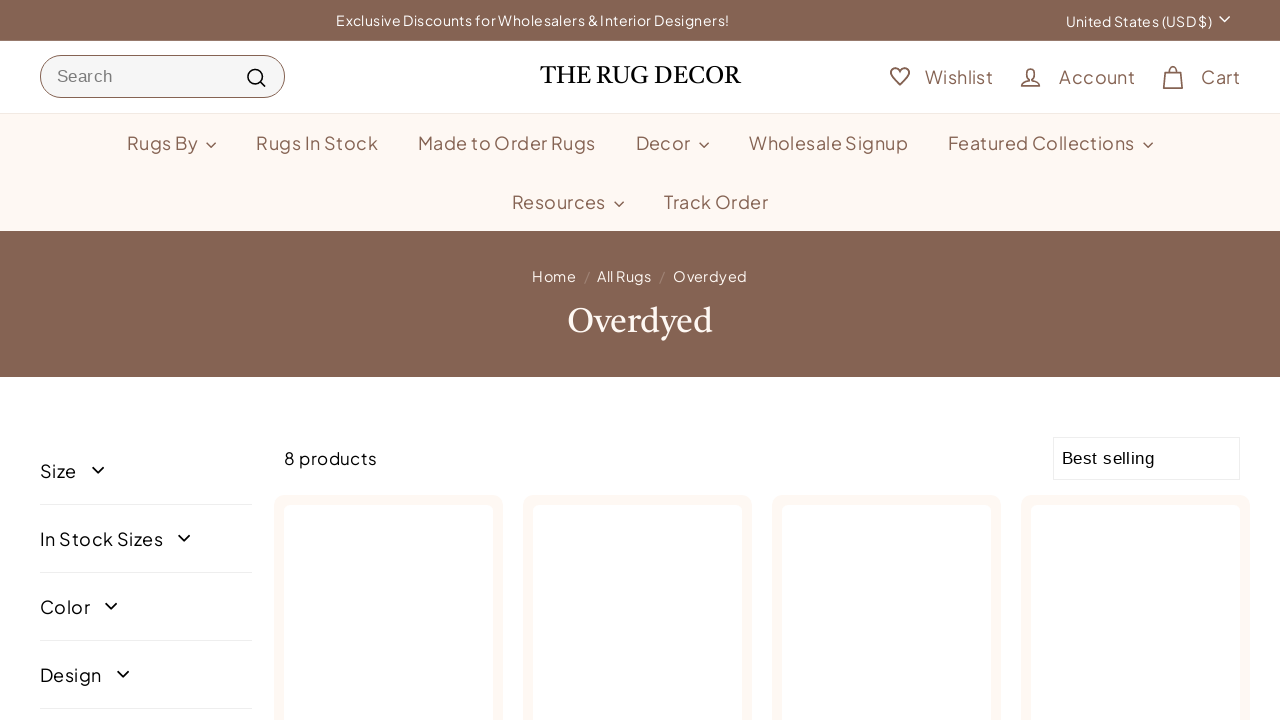

--- FILE ---
content_type: text/css
request_url: https://therugdecor.com/cdn/shop/t/45/assets/overrides.css?v=182987583823548808241768196051
body_size: 1220
content:
.type-banner{flex:1 0 100%}.footer__title{font-weight:700;font-size:var(--typeBaseSize)}.w-100{width:100%}.d-flex{display:flex!important}.flex-wrap{flex-wrap:wrap!important}.justify-content-center{justify-content:center!important}.justify-content-start{justify-content:start!important}.justify-content-end{justify-content:end!important}.justify-content-between{justify-content:space-between!important}.justify-content-evenly{justify-content:space-evenly!important}.align-items-center{align-items:center!important}.align-items-start{align-items:start!important}.align-items-end{align-items:end!important}.align-items-between{align-items:space-between!important}.align-items-evenly{align-items:space-evenly!important}input,textarea{border-radius:3px;border:1px solid var(--colorScheme3Text);background:#fff}.mt-2{margin-top:8px!important}.me-0{margin-right:0!important}.me-2{margin-right:8px!important}.me-3{margin-right:12px!important}.p-2{padding:8px!important}.product--page-area-cal{padding:18px;border-radius:6px;border:1px solid var(--colorScheme3Text);background:var(--colorScheme3Bg);color:var(--colorScheme3Text)}.product--page-area-cal .area-cal--title{margin-bottom:20px}.product--page-area-cal input{width:150px;margin:0 12px 10px 0}.product--page-area-cal .area-cal--btn{background:#000;color:#fff}.ship-date{width:100%}.ship-img{margin:0 auto;background:#fff;border:1px solid #856353;border-radius:3px;padding:6px}.ship-container{display:grid;align-content:center;justify-content:space-between;align-items:center;text-align:center;grid-template-columns:1fr 2fr 1fr 2fr 1fr;margin-top:15px;background:#fef8f3;padding:20px;border:1px solid #856353;border-radius:6px}.ship-arr{border-top:#856353 2px solid;padding:4px 50px 12px 55px;font-size:12px;color:#000;white-space:nowrap}.shipTitle{font-size:14px;font-weight:600;white-space:nowrap;margin:6px 0}.shipDate{font-size:12px;width:100%;text-align:center;white-space:nowrap}@media (max-width: 1580px){.ship-arr{padding:4px 20px 12px}}@media (max-width: 1286px){.shipDate{font-size:7px;width:90%}.shipTitle{font-size:8px;white-space:nowrap}.ship-arr{border-top:#856353 2px solid;padding:4px 9px 20px;font-size:7px}}.collection-hero--top{background:#856353;color:var(--colorScheme1Text);text-align:center}.collection-hero--top a{color:var(--colorScheme1Text)}.grid-product__title{display:-webkit-box;-webkit-line-clamp:3;-webkit-box-orient:vertical;overflow:hidden;font-size:16px}.grid-item__link{background-color:var(--colorScheme3Bg)!important;border-radius:10px!important}.grid-product:after{background-color:var(--colorScheme3Bg)!important}.grid-product__image-wrap{padding:10px!important}.grid__image-contain{border-radius:6px!important}@media (min-width: 512px){.grid__image-ratio--square{height:280px;min-height:280px;border-radius:6px}}@media (max-width: 512px){.grid-product__title{font-size:14px!important}.grid-product__image-wrap{padding:6px!important}#shopify-section-template--15791968682118__promo_grid_y3cLxC .page-width{padding:0}.product--page-area-cal>div{flex-wrap:wrap}.product--page-area-cal>div div,.product-block .icon-and-text{flex:1 1 100%}.product--page-area-cal input{width:100%}.loox-rating{font-size:12px}}.variant-button-wrap input[type=radio]:checked+label{background:#856353!important;color:#fff!important;box-shadow:0 0 0 2px #856353!important}.variant-button-wrap label{color:#856353!important;box-shadow:0 0 0 2px #856353!important}.no-products-message{width:100%;text-align:center}.product-tag__text{text-transform:capitalize}.collection-sidebar [id^=Product-content-]{max-height:300px!important;height:210px!important;overflow-y:scroll!important}.collection-sidebar [id^=Product-content-]::-webkit-scrollbar{width:6px}.collection-sidebar [id^=Product-content-]::-webkit-scrollbar-track{background:#f0f0f0;border-radius:4px}.collection-sidebar [id^=Product-content-]::-webkit-scrollbar-thumb{background:#999;border-radius:4px;transition:background .3s ease}.collection-sidebar [id^=Product-content-]::-webkit-scrollbar-thumb:hover{background:#555}@media (max-width: 768px){.collection-sidebar__group details{padding-right:18px;padding-left:18px}}.loading-indicator{position:absolute;top:50%;left:50%;transform:translate(-50%,-50%);display:flex;flex-direction:column;align-items:center;justify-content:center;padding:40px;text-align:center;z-index:100;width:100%;max-width:300px}.loading-spinner{width:100%;height:4.8px;display:inline-block;position:relative;background:#00000026;overflow:hidden}.loading-spinner:after{content:"";width:96px;height:4.8px;background:#000;position:absolute;top:0;left:0;box-sizing:border-box;animation:hitZak 1s linear infinite alternate}@keyframes hitZak{0%{left:0;transform:translate(-1%)}to{left:100%;transform:translate(-99%)}}@media (min-width: 2400px){.logo-bar .new-grid{flex-wrap:nowrap!important}.logo-bar .grid-item{flex:1 1 100%!important}}#shopify-block-AWUUyLzNiOGFEKzMyY__loox-rating{min-height:45px}#shopify-block-AOWxJYytDclR2RnBVd__loox_reviews_loox_snippets_widget_TyVwUR{min-height:91px}@media only screen and (min-width: 1401px){.product-single__sticky{min-height:720px}}.rug-calculator label:not(.variant__button-label):not(.text-label){margin-bottom:0;padding-bottom:0;display:block;color:var(--colorTextBody);font-size:var(--typeBaseSize);letter-spacing:var(--typeBaseSpacing);line-height:var(--typeBaseLineHeight)}.rug-calculator-bottom{padding-top:45px}.rug-calculator .btn{font-weight:600;margin-top:10px;min-width:110px;padding:11px 10px}.rug-calculator input,.rug-calculator select{width:100%;margin-top:10px;border-radius:3px;border:1px solid var(--colorScheme3Text);background-color:#fff;padding:8px 10px}.rug-calculator-row{display:flex;flex-wrap:wrap;gap:20px}.result-row{width:100%}.rug-calculator .result{margin-top:8px}.rug-calculator .collection-results{margin-top:24px;display:grid;grid-template-columns:repeat(3,1fr);gap:16px}.rug-calculator .collection-card{border:1px solid #ddd;border-radius:6px;padding:10px;text-align:center}.rug-calculator .collection-img{position:relative;padding-top:133%}.rug-calculator .collection-card img{width:auto;height:auto;position:absolute;top:0;right:0;bottom:0;left:0;max-width:100%;margin:auto}.rug-calculator .collection-card{display:flex;flex-direction:column}.rug-calculator .collection-title{margin-top:8px;font-weight:600}.rug-calculator .calc-box-row{grid-template-columns:1fr 1fr;gap:20px;display:grid}.rug-loader{display:flex;align-items:center;justify-content:center;flex-direction:column;padding:30px 0;position:relative}.rug-spinner{width:40px;height:40px;border:4px solid #e5e5e5;border-top-color:#000;border-radius:50%;animation:rugSpin .8s linear infinite}.result{display:none}.square .result-row .square-area,.rect .result-row .rect-area,.circle .result-row .circle-area{display:block}.rug-loader-text{margin-top:10px;font-size:14px;color:#555}@keyframes rugSpin{to{transform:rotate(360deg)}}@media (max-width: 768px){.rug-calculator .collection-results{grid-template-columns:1fr;margin-bottom:30px}.rug-calculator-row{display:block}.button-label span{display:none!important}.rug-calculator .btn{width:100%}#squareFields,#rectFields,#circleFields{padding-top:8px}.rug-calculator #resultTitle{margin-top:24px}.rug-calculator-bottom{padding-top:0}.rug-calculator #collectionResults:empty{margin-bottom:0}.rte h1,.rte h2,.rte h3,.rte h4,.rte h5,.rte h6{margin-top:10px;margin-bottom:10px}}
/*# sourceMappingURL=/cdn/shop/t/45/assets/overrides.css.map?v=182987583823548808241768196051 */


--- FILE ---
content_type: text/javascript
request_url: https://therugdecor.com/cdn/shop/t/45/assets/otg-collection-filter.js?v=54935649963310706141763614819
body_size: 5305
content:
import CollectionSidebar from"@archetype-themes/scripts/modules/collection-sidebar";document.addEventListener("DOMContentLoaded",function(){let form=document.querySelector(".filter-form");const grid=document.querySelector("[data-collection-grid]"),productGrid=document.querySelector(".products-grid"),productCountElement=document.querySelector(window.innerWidth<=768?"[data-collection-count]":".collection-filter__item--count"),sortSelect=document.querySelector("[data-default-sortby]");let mobileFiltersInPlace=!1,sidebar=document.querySelector("#CollectionSidebar"),filterBar=document.querySelector(".collection-filter"),filtersWrapper=document.querySelector(".filter-wrapper"),sidebarWrapper=document.querySelector("#CollectionSidebarFilterWrap"),inlineWrapper=document.querySelector("#CollectionInlineFilterWrap");const inStockCheckbox=document.querySelector("#tagInput-filter\\.v\\.availability-1"),outOfStockCheckbox=document.querySelector("#tagInput-filter\\.v\\.availability-2");let priceRangeElement=document.querySelector(".price-range"),minPriceInput,maxPriceInput,currentMinPrice=0,currentMaxPrice=7109.99;const productsPerPage=32;let currentPage=1,filteredProducts=[],allProducts=[],totalProductsFetched=0,isLoading=!1;const productCache=new Map,sizeRangeCache=new Map,inchesCache={},fetchPageSize=250;let fetchCurrentPage=1,isProductFetchingComplete=!1,isFetchingInProgress=!1;function showLoading(){if(isLoading=!0,productGrid){const loadingElement=document.createElement("div");loadingElement.className="loading-indicator",loadingElement.innerHTML='<div class="loading-spinner"></div><div>Loading products...</div>',productGrid.innerHTML="",window.getComputedStyle(productGrid).position==="static"&&(productGrid.style.position="relative",productGrid.style.height="400px"),productGrid.appendChild(loadingElement)}}function hideLoading(){isLoading=!1;const loadingElement=document.querySelector(".loading-indicator");loadingElement&&(productGrid.style.position="static",productGrid.style.height="100%",loadingElement.remove())}function cloneFiltersOnMobile(){if(window.innerWidth>768||mobileFiltersInPlace||!sidebarWrapper)return;const filtersWrapperEl=sidebarWrapper.querySelector(".filter-wrapper").cloneNode(!0);inlineWrapper.innerHTML="",inlineWrapper.append(filtersWrapperEl),form=filtersWrapperEl.querySelector(".filter-form"),form.querySelectorAll("input").forEach(input=>{input.addEventListener("change",()=>{currentPage=1,showLoading();const checkFetchingInterval=setInterval(()=>{isProductFetchingComplete&&(clearInterval(checkFetchingInterval),updateActiveFilters(),sidebar.close())},500)})}),mobileFiltersInPlace=!0}const SORT_OPTIONS={"best-selling":(a,b)=>b.sold_count-a.sold_count,"title-ascending":(a,b)=>a.title.localeCompare(b.title),"title-descending":(a,b)=>b.title.localeCompare(a.title),"price-ascending":(a,b)=>parseFloat(a.variants[0].price)-parseFloat(b.variants[0].price),"price-descending":(a,b)=>parseFloat(b.variants[0].price)-parseFloat(a.variants[0].price),"created-ascending":(a,b)=>new Date(a.created_at)-new Date(b.created_at),"created-descending":(a,b)=>new Date(b.created_at)-new Date(a.created_at)},SIZE_RANGES={"Size 1x1-2.5x14":[],"Size 2.6x6-2.7x20":[],"Size 3x1-3.7x15":[],"Size 4x1-4.11x14":[],"Size 5x5-5.9x15":[],"Size 6x6-6.8x15":[],"Size 7x7-7.11x15":[],"Size 8x8-8.10x16":[],"Size 9x9-9.9x15":[],"Size 10x10-10.5x16":[],"Size 11x11-11.6x15":[],"Size 12x12-12.5x16":[]};function convertToInches(sizeStr){if(inchesCache[sizeStr]!==void 0)return inchesCache[sizeStr];const[feet,inches]=sizeStr.split(".").map(Number),result=feet*12+(inches||0);return inchesCache[sizeStr]=result,result}function expandSizeRanges(sizeFilters){const cacheKey=sizeFilters.sort().join(",");if(sizeRangeCache.has(cacheKey))return sizeRangeCache.get(cacheKey);let expandedSizes=[...sizeFilters];return sizeFilters.forEach(sizeFilter=>{if(sizeFilter.includes("-")){const rangeMatch=sizeFilter.match(/[Ss]ize (\d+(?:\.\d+)?)x(\d+(?:\.\d+)?)-(\d+(?:\.\d+)?)x(\d+(?:\.\d+)?)/);if(rangeMatch){const[,startWidth,startHeight,endWidth,endHeight]=rangeMatch,startWidthInches=convertToInches(startWidth),startHeightInches=convertToInches(startHeight),endWidthInches=convertToInches(endWidth),endHeightInches=convertToInches(endHeight),sizeTags=new Set;allProducts.forEach(product=>{product.tags&&product.tags.forEach(tag=>{(tag.startsWith("Size ")||tag.startsWith("size "))&&sizeTags.add(tag)})}),sizeTags.forEach(tag=>{const sizeMatch=tag.match(/[Ss]ize (\d+(?:\.\d+)?)x(\d+(?:\.\d+)?)/);if(sizeMatch){const[,width,height]=sizeMatch,widthInches=convertToInches(width),heightInches=convertToInches(height);widthInches>=startWidthInches&&widthInches<=endWidthInches&&heightInches>=startHeightInches&&heightInches<=endHeightInches&&(expandedSizes.includes(tag)||expandedSizes.push(tag))}const specialSizeMatch=tag.match(/[Ss]ize (\d+(?:\.\d+)?)x(\d+(?:\.\d+)?) (\w+)/);if(specialSizeMatch){const[,width,height]=specialSizeMatch,widthInches=convertToInches(width),heightInches=convertToInches(height);widthInches>=startWidthInches&&widthInches<=endWidthInches&&heightInches>=startHeightInches&&heightInches<=endHeightInches&&(expandedSizes.includes(tag)||expandedSizes.push(tag))}})}}else SIZE_RANGES[sizeFilter]&&(expandedSizes=[...expandedSizes,...SIZE_RANGES[sizeFilter]])}),sizeRangeCache.set(cacheKey,expandedSizes),expandedSizes}function initializeFromURL(){const params=new URLSearchParams(window.location.search);currentPage=parseInt(params.get("page"))||1;const sortBy=params.get("sort_by");sortBy&&sortSelect&&(sortSelect.value=sortBy),["size","color","material","design","shape","collection","construction","pile","in-stock"].forEach(type=>{const values=params.getAll(`filter.${type}`);values.length&&values.forEach(value=>{const checkbox=form.querySelector(`input[name="${type}[]"][value="${value}"]`);checkbox&&(checkbox.checked=!0)})});const availabilityValues=params.getAll("filter.availability");inStockCheckbox&&(inStockCheckbox.checked=availabilityValues.includes("in_stock")),outOfStockCheckbox&&(outOfStockCheckbox.checked=availabilityValues.includes("out_of_stock"));const minPrice=params.get("filter.price.min"),maxPrice=params.get("filter.price.max");if(priceRangeElement&&priceRangeElement.noUiSlider){const minValue=parseFloat(minPrice||priceRangeElement.dataset.min||0),maxValue=parseFloat(maxPrice||priceRangeElement.dataset.max||7109.99);priceRangeElement.noUiSlider.set([minValue,maxValue]),currentMinPrice=minValue,currentMaxPrice=maxValue}}function updateURL(){const params=new URLSearchParams;currentPage>1&&params.set("page",currentPage),sortSelect&&sortSelect.value!=="best-selling"&&params.set("sort_by",sortSelect.value);const formData=new FormData(form);for(const[key,value]of formData.entries())if(value){const filterName=key.replace("[]","");params.append(`filter.${filterName}`,value)}inStockCheckbox&&inStockCheckbox.checked&&params.append("filter.availability","in_stock"),outOfStockCheckbox&&outOfStockCheckbox.checked&&params.append("filter.availability","out_of_stock"),currentMinPrice>0&&params.append("filter.price.min",currentMinPrice),currentMaxPrice<parseFloat(priceRangeElement?.dataset.max||7109.99)&&params.append("filter.price.max",currentMaxPrice);const newURL=`${window.location.pathname}${params.toString()?"?"+params.toString():""}`;window.history.pushState({path:newURL},"",newURL)}async function fetchAllProducts(){isFetchingInProgress=!0,hasUrlParameters()&&showLoading();let url=`${window.location.pathname}/products.json?limit=${fetchPageSize}&page=${fetchCurrentPage}`;try{let response;do{response=await fetch(url);const data=await response.json();if(allProducts=[...allProducts,...data.products],totalProductsFetched+=data.products.length,fetchCurrentPage++,data.products.length<fetchPageSize)break;url=`${window.location.pathname}/products.json?limit=${fetchPageSize}&page=${fetchCurrentPage}`}while(response.ok&&response.status===200);filteredProducts=allProducts,isProductFetchingComplete=!0,isFetchingInProgress=!1,hideLoading(),hasUrlParameters()&&(initializeFromURL(),updateActiveFilters())}catch{grid.innerHTML='<div class="error-message">Error loading products. Please try again.</div>',isFetchingInProgress=!1}}function getActiveFilters(){const formData=new FormData(form),filters={};["color","material","design","shape","collection","construction","pile","in-stock"].forEach(filterType=>{const values=formData.getAll(`${filterType}[]`);values.length&&(filters[filterType]=values)});const sizeValues=formData.getAll("size[]");sizeValues.length&&(filters.size=sizeValues);const availability=[];return inStockCheckbox&&inStockCheckbox.checked&&availability.push("in_stock"),outOfStockCheckbox&&outOfStockCheckbox.checked&&availability.push("out_of_stock"),availability.length&&(filters.availability=availability),(currentMinPrice>0||currentMaxPrice<parseFloat(priceRangeElement?.dataset.max||7109.99))&&(filters.price={min:currentMinPrice,max:currentMaxPrice}),filters}function updateProductCount(count){productCountElement&&(productCountElement.textContent=`${count} products`)}function sortProducts(products,sortBy){const sortFn=SORT_OPTIONS[sortBy];return sortFn?[...products].sort(sortFn):products}function applyFiltersAndSort(){const formData=new FormData(form),filters={};["color","material","design","shape","collection","construction","pile","in-stock"].forEach(filterType=>{const values=formData.getAll(`${filterType}[]`);values.length&&(filters[filterType]=values)});const sizeValues=formData.getAll("size[]");sizeValues.length&&(filters.size=expandSizeRanges(sizeValues)),filteredProducts=allProducts.filter(product=>Object.entries(filters).every(([filterType,filterValues])=>{switch(filterType){case"size":case"color":case"design":case"material":case"shape":case"collection":case"construction":case"pile":return filterValues.some(value=>product.tags&&product.tags.includes(value));case"product_type":return filterValues.some(value=>product.product_type&&product.product_type===value);case"in-stock":return product.tags&&product.tags.includes("In Stock")&&filterValues.some(value=>{if(!product.tags.includes(value))return!1;const size=value.replace("Size ","").trim();return product.variants.some(variant=>variant.option1===size&&variant.available)});case"availability":if(filterValues.length===2||filterValues.length===0)return!0;const isInStock=product.variants.some(variant=>variant.available);return!!(filterValues.includes("in_stock")&&isInStock||filterValues.includes("out_of_stock")&&!isInStock);case"price":let productPrice=1/0;return product.variants.forEach(variant=>{const price=parseFloat(variant.price);price<productPrice&&(productPrice=price)}),productPrice>=filterValues.min&&productPrice<=filterValues.max;default:return filterValues.some(value=>product[filterType]&&product[filterType].includes(value))}})),sortSelect&&(filteredProducts=sortProducts(filteredProducts,sortSelect.value)),updateURL(),updateProductCount(filteredProducts.length),setTimeout(()=>{hideLoading(),displayProductsForCurrentPage()},500)}const activeFiltersContainer=document.createElement("div");activeFiltersContainer.className="active-filters",form.insertAdjacentElement("beforebegin",activeFiltersContainer);function updateActiveFilters(){const formData=new FormData(form),activeFilters=[];if(["size","color","material","design","shape","collection","construction","pile","in-stock"].forEach(filterType=>{formData.getAll(`${filterType}[]`).forEach(value=>{activeFilters.push({type:filterType,value})})}),inStockCheckbox&&inStockCheckbox.checked&&activeFilters.push({type:"availability",value:"In stock"}),outOfStockCheckbox&&outOfStockCheckbox.checked&&activeFilters.push({type:"availability",value:"Out of stock"}),(currentMinPrice>0||currentMaxPrice<parseFloat(priceRangeElement?.dataset.max||7109.99))&&activeFilters.push({type:"price",value:`$${currentMinPrice.toFixed(2)} - $${currentMaxPrice.toFixed(2)}`}),activeFilters.length>0){const html=`
        <ul class="no-bullets tag-list tag-list--active-tags">
          ${activeFilters.map(filter=>`
            <li class="tag tag--remove">
              <a href="#" class="btn btn--small js-no-transition" data-filter-type="${filter.type}" data-filter-value="${filter.value}">
                ${filter.value}
              </a>
              <svg xmlns="http://www.w3.org/2000/svg" aria-hidden="true" focusable="false" role="presentation" class="icon icon-close" viewBox="0 0 64 64" width="12" height="12">
                <path d="M19 17.61l27.12 27.13m0-27.13L19 44.74" fill="none" stroke="currentColor" stroke-width="2"/>
              </svg>
            </li>
          `).join("")}
        </ul>
      `;activeFiltersContainer.innerHTML=html,activeFiltersContainer.querySelectorAll(".tag--remove a").forEach(link=>{link.addEventListener("click",e=>{e.preventDefault();const filterType=e.currentTarget.dataset.filterType,filterValue=e.currentTarget.dataset.filterValue,checkbox=form.querySelector(`input[name="${filterType}[]"][value="${filterValue}"]`);if(checkbox){checkbox.checked=!1;const tagElement=e.currentTarget.closest(".tag--remove");tagElement&&tagElement.remove(),showLoading(),applyFiltersAndSort()}})})}else activeFiltersContainer.innerHTML="";applyFiltersAndSort()}function hasUrlParameters(){const params=new URLSearchParams(window.location.search);return Array.from(params.keys()).some(key=>key.startsWith("filter.")||key==="sort_by"||key==="page")}form&&grid&&(fetchAllProducts(),initializeAvailabilityFilter(),form.querySelectorAll("input").forEach(input=>{input.addEventListener("change",()=>{currentPage=1,showLoading();const checkFetchingInterval=setInterval(()=>{isProductFetchingComplete&&(clearInterval(checkFetchingInterval),updateActiveFilters())},500)})}),sortSelect&&sortSelect.addEventListener("change",()=>{currentPage=1,applyFiltersAndSort()}),window.addEventListener("popstate",()=>{initializeFromURL(),applyFiltersAndSort()}),cloneFiltersOnMobile(),sidebar=new CollectionSidebar);function generatePaginationHTML(totalPages){const baseUrl=window.location.origin+window.location.pathname;let html='<div class="pagination">';currentPage>1&&(html+=`
        <span class="prev">
          <a href="#" data-page="${currentPage-1}" title="Previous" class="btn btn--large btn--circle btn--icon">
            <svg xmlns="http://www.w3.org/2000/svg" aria-hidden="true" focusable="false" role="presentation" class="icon icon-chevron-left" viewBox="0 0 284.49 498.98" fill="currentColor" width="20" height="20">
              <path d="M249.49 0a35 35 0 0 1 24.75 59.75L84.5 249.49l189.74 189.74a35.002 35.002 0 1 1-49.5 49.5L10.25 274.24a35 35 0 0 1 0-49.5L224.74 10.25A34.89 34.89 0 0 1 249.49 0"></path>
            </svg>
            <span class="icon__fallback-text visually-hidden">Previous</span>
          </a>
        </span>
      `);for(let i=1;i<=totalPages;i++)i===1||i===totalPages||i>=currentPage-2&&i<=currentPage+2?i===currentPage?html+=`<span class="page current">${i}</span>`:html+=`
            <span class="page">
              <a href="${baseUrl}?page=${i}" data-page="${i}">${i}</a>
            </span>
          `:(i===currentPage-3&&currentPage>4||i===currentPage+3&&currentPage<totalPages-3)&&(html+='<span class="page">\u2026</span>');return currentPage<totalPages&&(html+=`
        <span class="next">
          <a href="#" data-page="${currentPage+1}" title="Next" class="btn btn--large btn--circle btn--icon">
            <svg xmlns="http://www.w3.org/2000/svg" aria-hidden="true" focusable="false" role="presentation" class="icon icon-chevron-right" viewBox="0 0 284.49 498.98" fill="currentColor" width="20" height="20">
              <path d="M35 498.98a35 35 0 0 1-24.75-59.75l189.74-189.74L10.25 59.75a35.002 35.002 0 0 1 49.5-49.5l214.49 214.49a35 35 0 0 1 0 49.5L59.75 488.73A34.89 34.89 0 0 1 35 498.98"></path>
            </svg>
            <span class="icon__fallback-text visually-hidden">Next</span>
          </a>
        </span>
      `),html+="</div>",html}function attachPaginationEventListeners(){document.querySelectorAll(".pagination a[data-page]").forEach(link=>{link.addEventListener("click",e=>{e.preventDefault(),currentPage=parseInt(e.currentTarget.dataset.page),updateURL(),displayProductsForCurrentPage(),grid.scrollIntoView({behavior:"smooth"})})})}function displayProductsForCurrentPage(){const startIndex=(currentPage-1)*productsPerPage,endIndex=startIndex+productsPerPage,productsToShow=filteredProducts.slice(startIndex,endIndex);if(!productGrid)return;let gridHTML="";if(productsToShow.length===0)gridHTML=`<div class="no-products-message">
          <div class="no-products-icon">
            <svg
              xmlns="http://www.w3.org/2000/svg"
              aria-hidden="true"
              focusable="false"
              role="presentation"
              class="icon-bag icon--line"
              viewBox="0 0 64 64"
              width="64"
              height="64"
            >
              <path
                d="M24.23 18c0-7.75 3.92-14 8.75-14s8.74 6.29 8.74 14m-26.98 0h36.51l3.59 36.73h-43.7Z"
                fill="none"
                stroke="#aaa"
              />
            </svg>
          </div>
          <p><strong>No Products Found</strong></p>
          <p>Please try changing the filters or come back later.</p>
        </div>`;else{gridHTML=productsToShow.map(product=>generateProductCard(product)).join("");const totalPages=Math.ceil(filteredProducts.length/productsPerPage);gridHTML+=generatePaginationHTML(totalPages)}productGrid.innerHTML=gridHTML,attachPaginationEventListeners()}function generateProductCard(product){const imageUrl=product.images[0]?.src||"default-image-url",existingCard=document.querySelector(`[data-product-id="${product.id}"]`),customLabel=existingCard?.dataset.customLabel||"",reviewsCount=existingCard?.dataset.reviewsCount||"0",rating=existingCard?.dataset.rating||"0",hasMultipleVariants=product.variants&&product.variants.length>1;let sortedVariants=[...product.variants];hasMultipleVariants&&sortedVariants.sort((a,b)=>parseFloat(a.price)-parseFloat(b.price));const lowestVariant=sortedVariants[0],highestVariant=sortedVariants[sortedVariants.length-1],lowestPrice=lowestVariant?parseFloat(lowestVariant.price).toFixed(2):"0.00",highestPrice=highestVariant?parseFloat(highestVariant.price).toFixed(2):"0.00";let priceDisplay;!hasMultipleVariants||lowestPrice===highestPrice?priceDisplay=formatMoney(lowestPrice):priceDisplay=`${formatMoney(lowestPrice)} - ${formatMoney(highestPrice)}`;let hasDiscount=!1,lowestComparePrice=null,highestComparePrice=null;for(const variant of sortedVariants)if(variant.compare_at_price&&parseFloat(variant.compare_at_price)>parseFloat(variant.price)){hasDiscount=!0;const comparePrice=parseFloat(variant.compare_at_price).toFixed(2);(lowestComparePrice===null||comparePrice<lowestComparePrice)&&(lowestComparePrice=comparePrice),(highestComparePrice===null||comparePrice>highestComparePrice)&&(highestComparePrice=comparePrice)}let compareAtPriceDisplay="";hasDiscount&&(lowestComparePrice===highestComparePrice?compareAtPriceDisplay=`<span class="grid-product__price--original">${formatMoney(lowestComparePrice)}</span>`:compareAtPriceDisplay=`<span class="grid-product__price--original">${formatMoney(highestComparePrice)} - ${formatMoney(lowestComparePrice)}</span>`);const availability=sortedVariants.some(variant=>variant.available)?"In stock":"Sold out";return`
      <div class="grid-item grid-product grid-product-image-breathing-room--false">
        <div class="product-grid-item" data-product-handle="${product.handle}" data-product-id="${product.id}" data-product-grid-item="" data-custom-label="${customLabel}" data-reviews-count="${reviewsCount}" data-rating="${rating}">
            <div class="grid-item__content">
                <div class="grid-product__actions">
                    <is-land on:idle="" ready="">
                      <quick-shop>
                        <tool-tip-trigger class="tool-tip-trigger" data-tool-tip="QuickShop" data-tool-tip-classes="quick-shop-modal">
                          <span class="tool-tip-trigger__content" data-tool-tip-trigger-content=""></span>
                    
                          <button type="button" class="btn btn--circle btn--icon quick-product__btn js-modal-open-quick-modal-6718726045830 small--hide" title="Quick shop" data-handle="${product.handle}">
                            <svg xmlns="http://www.w3.org/2000/svg" aria-hidden="true" focusable="false" role="presentation" class="icon icon-search icon--line" viewBox="0 0 64 64" width="20" height="20">
                              <path d="M47.16 28.58A18.58 18.58 0 1 1 28.58 10a18.58 18.58 0 0 1 18.58 18.58M54 54 41.94 42" stroke-miterlimit="10" fill="none" stroke="currentColor"></path>
                            </svg>
                    
                            <span class="icon__fallback-text visually-hidden">Quick shop</span>
                          </button>
                        </tool-tip-trigger>
                    
                        <script type="module">
                          import 'components/tool-tip-trigger'
                        <\/script>
                      </quick-shop>
                    
                      <script type="module">
                        import 'components/quick-shop'
                      <\/script>
                    </is-land>
                    <is-land on:idle="" ready="">
                      <quick-add>
                        <tool-tip-trigger class="tool-tip-trigger" data-tool-tip="QuickAdd" data-tool-tip-classes="quick-add-modal">
                          <span class="tool-tip-trigger__content" data-tool-tip-trigger-content=""></span>
                    
                          <button type="button" class="text-link quick-add-btn js-quick-add-form js-modal-open-quick-add" title="Add to cart">
                            <span class="btn btn--circle btn--icon">
                              <svg xmlns="http://www.w3.org/2000/svg" aria-hidden="true" focusable="false" role="presentation" class="icon icon-plus icon--line" viewBox="0 0 64 64" width="20" height="20">
                                <path d="M32 9v46m23-23H9" fill="none" stroke="currentColor"></path>
                              </svg>
                    
                              <span class="icon__fallback-text visually-hidden">Add to cart</span>
                            </span>
                          </button>
                        </tool-tip-trigger>
                    
                        <script type="module">
                          import 'components/tool-tip-trigger'
                        <\/script>
                      </quick-add>
                    
                      <script type="module">
                        import 'components/quick-add'
                      <\/script>
                    </is-land>
                </div>
                <a href="/products/${product.handle}" class="grid-item__link">
                    <div class="grid-product__image-wrap">
                      ${hasDiscount?`
                      <div class="grid-product__tags">
                        <div class="grid-product__tag grid-product__tag--sale">Sale</div>
                      </div>`:""}
                      <div class="grid__image-ratio grid__image-ratio--square">
                        <img src="${imageUrl}" alt="${product.title}" class=" grid__image-contain image-style--square image-element" loading="lazy" data-animate="fadein"/>
                      </div>
                    </div>
                    <div class="grid-item__meta">
                        <div class="grid-item__meta-main">
                            <div class="grid-product__title">${product.title}</div>
                            <div class="loox-rating" data-id="${product.id}" data-rating="${rating}" data-raters="${reviewsCount}"></div>
                        </div>
                        <div class="grid-item__meta-secondary">
                            <div class="grid-product__price">
                                <span class="grid-product__price--current">
                                    <span aria-hidden="true" class="grid-product__price--from">
                                      ${priceDisplay}
                                    </span>
                                </span>
                                ${compareAtPriceDisplay}
                            </div>
                        </div>
                    </div>
                </a>
            </div>
        </div>
    </div>
    `}function initializePriceRangeFilter(){if(!priceRangeElement)return;const priceSlider=priceRangeElement.querySelector(".noUi-target");if(minPriceInput=priceRangeElement.querySelector(".price-range__input-min"),maxPriceInput=priceRangeElement.querySelector(".price-range__input-max"),!priceSlider||!priceSlider.noUiSlider)return;const minPriceDefault=parseFloat(priceRangeElement.dataset.min||0),maxPriceDefault=parseFloat(priceRangeElement.dataset.max||7109.99);currentMinPrice=minPriceDefault,currentMaxPrice=maxPriceDefault,priceSlider.noUiSlider.on("update",function(values){currentMinPrice=parseFloat(values[0]),currentMaxPrice=parseFloat(values[1]),minPriceInput&&(minPriceInput.value=currentMinPrice),maxPriceInput&&(maxPriceInput.value=currentMaxPrice),clearTimeout(window.priceFilterTimeout),window.priceFilterTimeout=setTimeout(()=>{currentPage=1,applyFiltersAndSort()},500)})}function initializeAvailabilityFilter(){inStockCheckbox&&inStockCheckbox.addEventListener("change",()=>{currentPage=1,showLoading();const checkFetchingInterval=setInterval(()=>{isProductFetchingComplete&&(clearInterval(checkFetchingInterval),applyFiltersAndSort())},500)}),outOfStockCheckbox&&outOfStockCheckbox.addEventListener("change",()=>{currentPage=1,showLoading();const checkFetchingInterval=setInterval(()=>{isProductFetchingComplete&&(clearInterval(checkFetchingInterval),applyFiltersAndSort())},500)})}function formatMoney(amount){const parsedAmount=parseFloat(amount);return isNaN(parsedAmount)?"":`$${parsedAmount.toFixed(2)}`}});
//# sourceMappingURL=/cdn/shop/t/45/assets/otg-collection-filter.js.map?v=54935649963310706141763614819


--- FILE ---
content_type: text/javascript
request_url: https://cdn.shopify.com/extensions/019bb6bb-4c5e-774d-aaca-be628307789f/version_8b3113e8-2026-01-13_16h41m/assets/bss-b2b-chunk-qb.js
body_size: 12807
content:
(()=>{"use strict";var t={1485(t,e,i){Object.defineProperty(e,"__esModule",{value:!0}),e.QbCore=void 0;const o=i(6856),r=i(6278),l=i(8899),a=i(4251),s=i(3660);class n{constructor(){n.qbRules=BSS_B2B.qb.qbRules,this.checkShowQbTable(),this.startObserver(),this.initUtils()}init(){this.initPriceList(),this.showTable()}checkShowQbTable(){var t,e;const{OProductFormType:i}=BSS_B2B.enum,r=(null===(e=null===(t=BSS_B2B.qb)||void 0===t?void 0:t.qbSettings)||void 0===e?void 0:e.page_show_qb_table)||[];for(const t of r)t===o.OPageShowQbTable.FEATURED_PRODUCT?l.QbProduct.pageShowTableMap.set(i.FEATURED,!0):t===o.OPageShowQbTable.QUICK_VIEW?l.QbProduct.pageShowTableMap.set(i.QUICKVIEW,!0):t===o.OPageShowQbTable.PRODUCT_PAGE?l.QbProduct.pageShowTableMap.set(i.MAIN,!0):t===o.OPageShowQbTable.COLLECTION_PAGE&&(BSS_B2B.page.isCollectionPage()||BSS_B2B.page.isSearchPage())?a.QbListProduct.isShowTable=!0:(t===o.OPageShowQbTable.CART_PAGE&&BSS_B2B.page.isCartPage()&&(s.QbCart.pageShowTable=s.QbCart.pageShowTable?"both":"main"),t===o.OPageShowQbTable.MINI_CART&&(s.QbCart.pageShowTable=s.QbCart.pageShowTable?"both":"mini"))}showTable(){var t,e;l.QbProduct.pageShowTableMap.size>0&&(null===(t=this.product)||void 0===t||t.showQbTable()),a.QbListProduct.isShowTable&&(null===(e=this.productList)||void 0===e||e.showQbTable())}initPriceList(){var t;this.cart.initPriceList(),a.QbListProduct.isShowTable&&this.productList.getAppliedRules(),l.QbProduct.pageShowTableMap.size>0&&(null===(t=this.product)||void 0===t||t.initPriceList())}initUtils(){const t=new r.QbUtilsConcrete(n.qbRules);this.common=t;const e=new s.QbCart(t);if(this.cart=e,l.QbProduct.pageShowTableMap.size>0){const e=new l.QbProduct(t);this.product=e}if(a.QbListProduct.isShowTable){const e=new a.QbListProduct(t);this.productList=e}}startObserver(){(l.QbProduct.pageShowTableMap.size>0||a.QbListProduct.isShowTable)&&BSS_B2B.observer.productSubject.addMutateHandle(this.qbTableMutateTrigger.bind(this)),s.QbCart.pageShowTable&&BSS_B2B.observer.cartSubject.addMutateHandle(this.qbTableMutateTrigger.bind(this))}qbTableMutateTrigger(t){const{PRODUCT_FORM_ID:e}=BSS_B2B.enum;if("childList"===t.type){const i=t.removedNodes;for(const o of i)if(o instanceof HTMLElement){const i=o.querySelector(".bss-b2b-cart-item-qty-table")||o.closest(".bss-b2b-cart-item-qty-table");if(i&&(i.hasAttribute("bss-b2b-qb-cart-table")&&BSS_B2B.observer.cartSubject.notifyObserver("CartMutate","QbTableMutate"),i.hasAttribute("bss-b2b-qb-product-table")&&t.target instanceof HTMLElement)){const i=t.target.closest(`[${e}]`);if(i){const t=new Event("QB_table_mutate",{bubbles:!0});i.dispatchEvent(t)}}}}}}e.QbCore=n},3660(t,e,i){Object.defineProperty(e,"__esModule",{value:!0}),e.QbCart=void 0;const o=i(6856),r=i(7245),l="bss-b2b-qb-show-price-active";class a extends r.QbUtils{constructor(t){super(t),this.qbTables=new Map,this.qbTablesClone=new Map,this.appliedRules=new Map,this.mountHandleEvent()}initPriceList(){this.loadAppliedRules(),this.getPriceList()}loadAppliedRules(t){let e=null;if(null==t?void 0:t.length){e=[];for(const i of t){const t=BSS_B2B.storage.cartStorage.get(i);t&&e.push(t)}}e||(e=BSS_B2B.storage.cartStorage.getAllItem());const i=this;if(a.rulesAppliedForCustomer||(a.rulesAppliedForCustomer=[],this.listQbRule.forEach(function(t){i.checkCustomer(t)&&a.rulesAppliedForCustomer.push(t)})),!a.rulesAppliedForCustomer.length)return;const{QB_KEY:o}=BSS_B2B.enum;e.forEach(t=>{var e,r;this.appliedRules.delete(t.key);const l=BSS_B2B.storage.productStorage.get(t.product_id),s=t.variant_id;if(l){const n=null!==(e=l.variants)&&void 0!==e?e:[],c=BSS_B2B.storage.variantStorage.get(s)||n.find(t=>t.id===s);l.currentVariant=c;const u=null!==(r=BSS_B2B.utils.getInitialPrice(t,o,!0))&&void 0!==r?r:t.price;if(null==c?void 0:c.appliedQB)return isNaN(parseFloat(u))||(c.appliedQB.price=u),void this.handleAfterRuleApplied(t,c.appliedQB);for(const e of a.rulesAppliedForCustomer){const o=i.checkProduct(structuredClone(e),l);if(!isNaN(parseFloat(u))&&o&&(o.price=u),o){i.handleAfterRuleApplied(t,o);break}}}})}handleAfterRuleApplied(t,e){this.appliedRules.set(t.key,e),t.appliedQB=e,BSS_B2B.storage.cartStorage.set(t.key,t)}staticsCartByRule(t){const e=new Map;t||(t=BSS_B2B.storage.cartStorage.getAll());for(const[i,o]of t){const t=o.appliedQB;if(!t)continue;const r=e.get(t.id);r?r.cartKeys.includes(i)||(r.cartKeys.push(i),r.totalQty+=o.quantity,r.totalAmount+=t.price*o.quantity):e.set(t.id,{cartKeys:[i],totalQty:o.quantity,totalAmount:t.price*o.quantity})}return e}insertTable(t,e){var i;const{CART_FORM_ID:o,CART_FORM:r,OCartType:l}=BSS_B2B.enum;let s=document.querySelectorAll(`[bss-b2b-cart-item-key="${e}"] .bss-b2b-qb-table, [data-cart-item-key="${e}"] .bss-b2b-qb-table`);if(!s.length){const t=BSS_B2B.utils.SelectorsFactory.getSelectors("CartSelectors").getSelectorsByKey("default_line_item",{params:{cartKey:e}});s=document.querySelectorAll(t)}if(s.length)for(const n of s){const s=n.closest(`[${o}]`);if(s){const t=s.getAttribute(r);if("both"!==a.pageShowTable&&t!==a.pageShowTable&&t===l.MINI)continue}const c=BSS_B2B.storage.cartStorage.get(e);t.setRowActive(null!==(i=c.bssB2BQbActiveItem)&&void 0!==i?i:null);let u=this.qbTablesClone.get(e)||[];if(u=u.filter(t=>{var e;const i=document.body.contains(t.getTableHTML());return i&&t.setRowActive(null!==(e=c.bssB2BQbActiveItem)&&void 0!==e?e:null),i}),!n.parentNode.querySelector(".bss-b2b-cart-item-qty-table")){let i=t,o=t.getTableHTML();if(document.body.contains(o)){i=t.clone(),o=i.getTableHTML();const e=o.querySelector(".bss-b2b-up-down-qb-btn");null==e||e.removeAttribute("mounted"),u.push(i)}this.mountTableEvent(i,e),o.setAttribute("bss-b2b-qb-cart-table",""),n.insertAdjacentElement("beforeend",o)}this.qbTablesClone.set(e,u)}}mountTableEvent(t,e){const i=t.getTableHTML();if(!i)return void BSS_B2B.logger.error("Can't mount event with not table element");const o=i.querySelector(".bss-b2b-up-down-qb-btn");o&&!o.getAttribute("mounted")&&(o.setAttribute("mounted","true"),o.addEventListener("click",i=>{i.preventDefault(),i.stopPropagation();const o=this.qbTables.get(e),r=t.getTableShowState();o!==t&&o.setTableShowState(!r),t.setTableShowState(!r)}))}handleTableAfterUpdateCart(t){const{updateInfo:e}=null==t?void 0:t.payload;if(e&&e.status&&e.value){if(["AddItem","ChangeItemKey"].includes(e.type)){const t=[...e.value.keys()];this.loadAppliedRules(t)}this.getPriceList()}}handlePriceMutate(t){const{payload:e=null}=t;if("mc:change:currency"===(null==e?void 0:e.type))for(const[t,e]of this.qbTables){e.reload(),this.mountTableEvent(e,t);const i=this.qbTablesClone.get(t);if(Array.isArray(i)&&i.length)for(const e of i)e.reload(),this.mountTableEvent(e,t)}}handleAfterMutateCart(t){for(const[e]of this.appliedRules)BSS_B2B.storage.cartStorage.has(e)?"QbTableMutate"===t.type&&this.showQbTable(e):this.appliedRules.delete(e)}mountHandleEvent(){const{MODULES_PRIORITY:t,QB_KEY:e}=BSS_B2B.enum,i=BSS_B2B.observer.cartObserver;i.takeLatest("CartUpdate",this.handleTableAfterUpdateCart.bind(this),{priority:t[e]}),i.takeLatest("QbTableMutate",this.handleAfterMutateCart.bind(this),{priority:t[e]}),i.takeEvery("CartPriceMutate",this.handlePriceMutate.bind(this),{priority:t[e],force:!1})}showPrice(t,e=!1){var i;const o=BSS_B2B.storage.cartStorage.get(t);if(o&&o.appliedQB){const r=BSS_B2B.utils.getOriginalPriceElement(t),a=BSS_B2B.utils.getFinalPriceElement(t),s=BSS_B2B.utils.getFinalLinePriceElement(t);if(r.length)for(const t of r){if(t.hasAttribute(l)&&!e)continue;let i="";const r=o.bssB2BPriceAfterQB;let a=o.original_price;o.bssB2BPriceAfterPL&&o.bssB2BPriceAfterPL>o.original_price&&(a=o.bssB2BPriceAfterPL),a>r&&(i=`<span style="text-decoration: line-through; margin-right: 10px;">${BSS_B2B.formatMoney(a)}</span>`),t.innerHTML=`${i}<span class="bss-b2b-qb-price">${BSS_B2B.formatMoney(r)}</span>`,t.setAttribute(l,"true"),t.addCss({visibility:"visible"})}if(a.length)for(const t of a)t.hasAttribute(l)&&!e||(t.innerHTML=BSS_B2B.formatMoney(o.bssB2BPriceAfterQB),t.setAttribute(l,"true"),t.addCss({visibility:"visible"}));if(s.length)for(const t of s)t.hasAttribute(l)&&!e||(t.innerHTML=BSS_B2B.formatMoney(o.bssB2BPriceAfterQB*o.quantity),t.setAttribute(l,"true"),t.addCss({visibility:"visible"}));(r.length||a.length||s.length)&&(BSS_B2B.isModifiedPrice=!0),null===(i=BSS_B2B.custom)||void 0===i||i.executeAction("custom:qbCart/showPrice",{originalPriceElements:r,finalLinePriceElements:s,cartItem:o,force:e},!1)}}showQbTable(t){var e;if(!a.pageShowTable||!BSS_B2B.storage.cartStorage.has(t))return;let i=this.qbTables.get(t);if(!i){const o=this.appliedRules.get(t);if(!o)return void BSS_B2B.logger.log(`No QB rule is applied to cart key: ${t}`);i=this.qbTableFactory.createQbTable(o,"cart"),i.setTableShowState(!1);const r=null===(e=BSS_B2B.custom)||void 0===e?void 0:e.executeFilter("custom:cart/qb_table",null,null,!1);r&&i.setTemplate(r),this.qbTables.set(t,i)}this.insertTable(i,t)}getPriceList(){var t,e,i,r,l,a,s,n,c;const{QB_KEY:u,OProductConditionType:b}=BSS_B2B.enum,d=BSS_B2B.storage.cartStorage.getAll();let p=0;const _=this.staticsCartByRule(d);for(const[n,c]of d){const h=c.appliedQB;if(!h){const e=null!==(t=BSS_B2B.utils.getModifyPrice(c,u))&&void 0!==t?t:c.original_price;e===c.original_price?p+=c.final_line_price:p+=e*c.quantity;continue}const g=h.rule_setting,S=h.rule_type,m=c.product_id,B=c.variant_id;let T=0;if(g===o.OQbRuleSettings.QUANTITY)if(S===o.OQbRuleType.PRODUCT_LEVEL){if(h.product_condition_type!==b.BY_VARIANTS){const t=BSS_B2B.productMapCart.get(m);if(t){let i=0;(null!==(e=t.cartKeys)&&void 0!==e?e:[]).forEach(t=>{var e;const o=d.get(t);o&&h.id===(null===(e=null==o?void 0:o.appliedQB)||void 0===e?void 0:e.id)&&(i+=o.quantity)}),T=i}}}else if(S===o.OQbRuleType.ORDER_LEVEL){const t=_.get(h.id);t&&(T=t.totalQty)}else{const t=BSS_B2B.productMapCart.get(m);if(t){const e=null!==(i=null==t?void 0:t.cartKeys)&&void 0!==i?i:[];let o=0;e.forEach(t=>{const e=d.get(t);e&&B===e.variant_id&&(o+=e.quantity)}),T=o}}else if(S===o.OQbRuleType.PRODUCT_LEVEL){if(h.product_condition_type!==b.BY_VARIANTS){const t=null!==(r=BSS_B2B.productMapCart.get(m).cartKeys)&&void 0!==r?r:[];let e=0;t.forEach(t=>{var i;const o=d.get(t),r=o.appliedQB;o&&void 0!==(null==r?void 0:r.price)&&(null===(i=o.appliedQB)||void 0===i?void 0:i.id)===h.id&&(e+=o.quantity*r.price*.01)}),T=e}}else if(S===o.OQbRuleType.ORDER_LEVEL){const t=_.get(h.id);t&&(T=.01*t.totalAmount)}else{const t=BSS_B2B.productMapCart.get(m);if(t){const e=null!==(l=t.cartKeys)&&void 0!==l?l:[];let i=0;e.forEach(t=>{const e=d.get(t);e&&e.variant_id===B&&h.price&&(i+=e.quantity*h.price*.01)}),T=i}}const{appliedItem:f,discountInfo:y}=null!==(a=this.getAppliedItemAndDiscountInfo(h,T))&&void 0!==a?a:{};if(f&&y){const t=c.bssB2BQbActiveItem;(!t||t&&t.id!==f.id)&&(c.bssB2BPriceAfterQB=y.originDiscountedPrice,c.bssB2BQbActiveItem=f),h.quantity=c.quantity,h.sid=`${h.token}.${btoa(`${n}-${T}-${f.id}`)}`,h.product_id=c.product_id,h.key=c.key,c.appliedQB=h;const e=BSS_B2B.utils.getModuleKeyByPriority(c.bssB2bShowPriceKey,u);c.bssB2bShowPriceKey!==e&&(c.bssB2bPreviousShowPriceKey=c.bssB2bShowPriceKey,c.bssB2bShowPriceKey=e)}else c.bssB2bShowPriceKey===u&&(c.bssB2bShowPriceKey=c.bssB2bPreviousShowPriceKey||null),delete c.bssB2BQbActiveItem,delete c.bssB2BPriceAfterQB;p+=(null!==(s=BSS_B2B.utils.getModifyPrice(c,u))&&void 0!==s?s:c.original_price)*c.quantity,BSS_B2B.storage.cartStorage.set(n,c)}BSS_B2B.shopData.cart.bss_b2b_total_price=p||(null===(c=null===(n=BSS_B2B.shopData)||void 0===n?void 0:n.cart)||void 0===c?void 0:c.total_price)||0}getAppliedRules(){return this.loadAppliedRules(),this.appliedRules}}e.QbCart=a},3904(t,e,i){Object.defineProperty(e,"__esModule",{value:!0});const o=i(6856),r=i(9694);class l extends r.default{constructor(t,e){super(t,e)}init(t){var e,i;this._tableTempData=new Map;const o=this.qbRule.qty_table;o.sort((t,e)=>t.id-e.id);const r=this._qbRule.appliedVariantId,a=this._qbRule.taxable,s=BSS_B2B.storage.variantStorage.get(r),{ODiscountType:n}=BSS_B2B.enum;let c=!1;const u=null===(e=BSS_B2B.td)||void 0===e?void 0:e.utils;u&&this.location&&(c=!!u.getAppliedRule(s,this.location)),this.qbRule.qty_table=o;for(const t of o){let e=this.qbUtils.getDiscountedPriceAndDiscountValue(t,this._qbRule);e=null===(i=BSS_B2B.custom)||void 0===i?void 0:i.executeFilter("custom:QuantityTable/init",e,null,!1),this._tableTempData.has(t.id)||(c&&(e.priceValue=u.common.generatePriceWithoutFormat(e.originDiscountedPrice,r,a),e.discountType!==n.DECREASE_PERCENTAGE&&(e.discountValue=u.common.generatePriceWithoutFormat(e.originDiscountValue,r,a))),this._tableTempData.set(t.id,{id:t.id,priceValue:e.priceValue,discount_value:e.discountValue,discount_type:t.discount_type,valueFrom:t.qty_from,valueTo:t.qty_to,originValueFrom:t.qty_from,originValueTo:t.qty_to,originDiscountedPrice:e.originDiscountedPrice}))}const b=`<span class="bss-b2b-translation-qb-flat_price_suffix">${l.qbTranslations.flat_price_suffix}</span>`;if(this.commonTempData={perItemTextSpan:b,qbTranslations:l.qbTranslations,isQOPage:!1,taxDisplayConditions:c},!t)throw new Error("Can't generate quantity table with no template!");this._templateFn=t;const d=this.templateFn(this._qbRule,this._tableTempData,this.commonTempData);if(!d)throw new Error("Generate quantity table fail!");return this._tableCells=d,this.commonTempData=Object.assign(Object.assign({},this.commonTempData),{oldCells:d}),this}handleRowClick(t){var e;const i=t.querySelectorAll(".bss-b2b-qty-table-row"),r=null===(e=BSS_B2B.qb)||void 0===e?void 0:e.qbSettings,l=this;i.forEach(t=>{t.addEventListener("click",function(e){e.preventDefault(),e.stopPropagation();const i=l.tableEventHandlers.get("row-click");if(!Array.isArray(i))return;const a=Number(t.getAttribute("data-max")),s=Number(t.getAttribute("data-min"));let n=1;l._qbRule.rule_setting===o.OQbRuleSettings.QUANTITY&&(r.max_or_min_qty===o.OQbClickAction.SELECT_MAX_QUANTITY?n=a:r.max_or_min_qty===o.OQbClickAction.SELECT_MIN_QUANTITY&&(n=s));for(const t of i)t({outputQuantity:n})})})}generateTable(){const t=this._tableCells;if(!t)throw new Error("Can't generate quantity table with no table cells!");const e=t.get("head"),i=[],o=this._qbRule.qty_table;for(const e in o){const r=t.get(`${o[e].id}`);if(!r)continue;let l=`<tr class='bss-b2b-qty-table-row'row-id='${o[e].id}-${o[e].rule_id}'data-min='${o[e].qty_from}'data-max='${o[e].qty_to}'>${r.join("\n")}</tr>`;null!=o[e].qty_to&&0!==o[e].qty_to.toString().length||(l=`<tr class='bss-b2b-qty-table-row'row-id='${o[e].id}-${o[e].rule_id}'data-min='${o[e].qty_from}'data-max='${o[e].qty_from}'>${r.join("\n")}</tr>`),i.push(l)}return`<table class="quantity_break_table"><thead><tr>${e.join("\n")}</tr></thead><tbody>${i.join("\n")}</tbody></table>`}}e.default=l},4251(t,e,i){var o=this&&this.__awaiter||function(t,e,i,o){return new(i||(i=Promise))(function(r,l){function a(t){try{n(o.next(t))}catch(t){l(t)}}function s(t){try{n(o.throw(t))}catch(t){l(t)}}function n(t){var e;t.done?r(t.value):(e=t.value,e instanceof i?e:new i(function(t){t(e)})).then(a,s)}n((o=o.apply(t,e||[])).next())})};Object.defineProperty(e,"__esModule",{value:!0}),e.QbListProduct=void 0;const r=i(7245);class l extends r.QbUtils{constructor(t){super(t),this.qbTables=new Map,this.appliedRuleForProducts=new Map,this.loadStyles()}handleQBLazyProduct(t){return o(this,void 0,void 0,function*(){const{payload:e}=t||{},{productIds:i,variantIds:o,notExistProductIds:r}=e||{};(Array.isArray(i)&&i.length||Array.isArray(o)&&o.length||Array.isArray(r)&&r.length)&&(this.loadAppliedRules(),this.showQbTable())})}getAppliedRules(){return this.loadAppliedRules(),this.appliedRuleForProducts}loadAppliedRules(t){const{OProductConditionType:e,QB_KEY:i}=BSS_B2B.enum;t||(t=BSS_B2B.storage.productStorage.getAllItem());const o=this;l.rulesAppliedForCustomer||(l.rulesAppliedForCustomer=[],this.listQbRule.forEach(function(t){o.checkCustomer(t)&&l.rulesAppliedForCustomer.push(t)}));const r=new Map;t.forEach(t=>{if(t.appliedQB&&t.appliedQB.product_condition_type!==e.BY_VARIANTS)return void(o.appliedRuleForProducts.has(t.id)||o.appliedRuleForProducts.set(t.id,t.appliedQB));const a=t.variants,s=(null==t?void 0:t.currentVariant)||BSS_B2B.utils.getVariantPrice(t.variants,i);for(const i of l.rulesAppliedForCustomer)if(i.product_condition_type===e.BY_VARIANTS){const e=structuredClone(t),l=r.get(e.id)||new Map;for(const t of a)e.currentVariant=t,o.checkProduct(structuredClone(i),e,!1)&&l.set(t.id,!0);if(l.size&&l.size===a.length){l.clear();break}r.set(t.id,l)}else{t.currentVariant=s;const e=o.checkProduct(structuredClone(i),t);if(e){const i=structuredClone(e);t.appliedQB=i,o.appliedRuleForProducts.set(t.id,i),BSS_B2B.storage.productStorage.set(t.id,t);break}}})}insertTable(t,e){const i=document.querySelectorAll(`[bss-b2b-product-qb-id="${e}"]`);if(i.length){const e=BSS_B2B.utils.SelectorsFactory.getSelectors("ProductListSelectors").getSelectorsByKey("product_card");if(e){let o=null,r=null;for(const l of i){const i=l.closest(e);if(i&&r!==i&&!i.querySelector("[bss-b2b-qb-product-table]")){r=i;const e=i.querySelector(".bss-b2b-qb-table");o=o?t.clone().getTableHTML():t.getTableHTML(),o.querySelector(".BSS_fill_table_top_space")||o.insertAdjacentHTML("afterbegin",'<div class = "BSS_fill_table_top_space"></div>'),o.querySelector(".BSS_fill_table_bottom_space")||o.insertAdjacentHTML("beforeend",'<div class = "BSS_fill_table_bottom_space"></div>'),o.setAttribute("bss-b2b-qb-product-table",""),e?e.insertAdjacentElement("beforeend",o):i.insertAdjacentElement("beforeend",o)}}}}}showQbTable(){var t;for(const[e,i]of this.appliedRuleForProducts.entries()){let o=this.qbTables.get(e);if(!o){o=this.qbTableFactory.createQbTable(i,"collection");const r=null===(t=BSS_B2B.custom)||void 0===t?void 0:t.executeFilter("custom:product_list/qb_table",null,null,!1);r&&o.setTemplate(r),o.buttonToggleShowTable="",this.qbTables.set(e,o)}this.insertTable(o,e)}this.mountHandleEvent()}handlePriceMutate(t){const{payload:e=null}=t;if(!(null==e?void 0:e.scope)&&"mc:change:currency"===(null==e?void 0:e.type))for(const[,t]of this.qbTables)null==t||t.reload()}mountHandleEvent(){const{MODULES_PRIORITY:t,QB_KEY:e}=BSS_B2B.enum,i=BSS_B2B.observer.productObserver,o={tableFillBottomSpaceSelector:".BSS_fill_table_bottom_space",productFillSpaceSelector:".BSS_fill_item_space",tableFillTopSpaceSelector:".BSS_fill_table_top_space"};this.handleHeightForProductItems(o);const r=BSS_B2B.utils.debounce(this.handleHeightForProductItems.bind(this),200);window.addEventListener("resize",()=>{r(o)}),i.takeEvery("LoadedLazyProduct",this.handleQBLazyProduct.bind(this),{priority:t[e]}),i.takeEvery("ProductPriceMutate",this.handlePriceMutate.bind(this),{priority:t[e],force:!1})}getNumPerRow(t){const e=Array.from(t),i=e[0].offsetTop,o=e.findIndex(t=>t.offsetTop>i);return-1===o?e.length:o}handleHeightForProductItems({tableFillBottomSpaceSelector:t,productFillSpaceSelector:e,tableFillTopSpaceSelector:i}){const o=BSS_B2B.utils.SelectorsFactory.getSelectors("ProductListSelectors").getSelectorsByKey("collection_wrap"),r=document.querySelectorAll(o);for(const o of r){if(!o)break;const r=o.children,l=r.length,a=this.getNumPerRow(r);let s=0;const n={};let c;for(let o=0;o<l;o++){const l=r[o].querySelector(".bss-b2b-cart-item-qty-table"),u=o%a;if(l){const e=r[o].querySelector(t),l=r[o].querySelector(i);e&&(e.style.height="0px"),l&&(l.style.height="0px")}else{let t=r[o].querySelector(e);t||(t=document.createElement("div"),t.classList.add("BSS_fill_item_space"),r[o].insertAdjacentElement("beforeend",t)),t.style.height="0px"}const b=l?BSS_B2B.utils.getElementHeight(l):0;if(n[o]={productCardHeight:BSS_B2B.utils.getElementHeight(r[o]),tableHeight:b},0!==u&&b>s&&(s=b),0===u)s=b,c=o;else if(u===a-1){let l=-1/0;for(let i=c;i<=o;i++)if(n[i].tableHeight>0){const e=r[i].querySelector(t);if(e){n[i].tableHeight<s&&(e.style.height=s-n[i].tableHeight+"px");const t=n[i].productCardHeight;t>l&&(l=t)}}else{const t=r[i].querySelector(e);t&&(t.style.height=s+"px")}if(l>-1/0)for(let t=c;t<=o;t++)if(n[t].productCardHeight&&n[t].productCardHeight<l){const e=r[t].querySelector(i);e&&(e.style.height=l-n[t].productCardHeight+"px")}}}}}loadStyles(){const t="bss-b2b-qb-table-collection-styles";if(document.getElementById(t))return;const e=document.createElement("style");e.id=t,e.innerText=".bss-b2b-qty-table-wrapper {overflow-x: auto;}.bss-b2b-qty-table-wrapper::-webkit-scrollbar {width: 5px;height: 5px;}.bss-b2b-qty-table-wrapper::-webkit-scrollbar-track {border-radius: 8px;background: rgba(0,0,0,0.1);}.bss-b2b-qty-table-wrapper::-webkit-scrollbar-thumb{border-radius: 8px;background: rgba(0,0,0,0.2);}.bss-b2b-qty-table-wrapper::-webkit-scrollbar-thumb:hover {background: rgba(0,0,0,0.4);}.bss-b2b-qty-table-wrapper::-webkit-scrollbar-thumb:active {background: rgba(0,0,0,.9);}#product-grid li,#product-grid .product-item,.grid.grid--uniform.grid--view-items li,.grid.grid--uniform.grid--view-items .product-item,.featured-collections__products li,.featured-collections__products .product-item,.collection-grid li,.collection-grid .product-item,.grid--uniform li,.grid--uniform .product-item,.grid-uniform li,.grid-uniform .product-item {display: flex;flex-direction: column;}.card-wrapper, .product-card {flex-grow:1;height: auto !important;min-height: auto !important;}.product-card.grid-view-item {margin: 0 0 35px 0;}.BSS_fill_table_bottom_space, .BSS_fill_table_top_space, .BSS_fill_item_space {display:block !important;}.bss-b2b-cart-item-qty-table{font-size: 1.1rem;}.bss-b2b-cart-item-qty-table table {font-size: 1.1rem;}.bss-b2b-cart-item-qty-table-header-title > span {font-size:1.2rem !important;}@media only screen and (max-width: 600px) {.bss-b2b-cart-item-qty-table{font-size: 9.5px;}.bss-b2b-cart-item-qty-table table {font-size: 9.5px;}.bss-b2b-cart-item-qty-table-header-title > span {font-size:0.8rem !important;}}@media only screen and (max-width: 950px) {.bss-b2b-cart-item-qty-table {font-size: 11.5px;}.bss-b2b-cart-item-qty-table table {font-size: 11.5px;}.bss-b2b-cart-item-qty-table-header-title > span {font-size:1rem !important;}}",document.head.appendChild(e)}}e.QbListProduct=l},6278(t,e,i){Object.defineProperty(e,"__esModule",{value:!0}),e.QbUtilsConcrete=void 0;const o=i(6856);class r{constructor(t){this.convertQBRule=t=>{const e=[];return t.forEach(t=>{if(t.i){const i={id:t.i,name:t.n||"",priority:t.p||0,market_condition_type:t.mct||0,allowed_regions:t.mi||[],apply_to:t.cc||0,customer_ids:t.ci||"",customer_tags:t.ct||"",exclude_from:t.ecc||0,exc_customers:t.eci||"",exc_customer_tags:t.ect||"",product_condition_type:t.pct||0,product_ids:t.pi||"",product_collections:t.pc||"",product_tags:t.pt||"",product_variants:t.pv||"",exc_product_type:t.epct||0,exc_specific_products:t.epi||"",exc_product_collections:t.epc||"",exc_product_tags:t.ept||"",rule_type:t.rt||0,rule_setting:t.rs||0,qb_table_type:t.tt||0,start_date:t.sd||null,start_time:t.st||null,enable_end_date:t.eed||0,end_date:t.ed||null,end_time:t.et||null,token:t.t,qty_table:(t.qt||[]).map(t=>({id:t.i,qty_from:t.f,qty_to:t.t,discount_type:t.dt,discount_value:t.dv})),amount_table:(t.at||[]).map(t=>({id:t.i,amount_from:t.f,amount_to:t.t,discount_type:t.dt,discount_value:t.dv}))};e.push(i)}else e.push(t)}),e},r._listQbRule=this.convertQBRule(t)}checkCustomer(t){return BSS_B2B.utils.checkCustomer(t)&&!BSS_B2B.utils.checkExcludeCustomer(t)&&BSS_B2B.utils.checkDateAndTime(t)&&BSS_B2B.utils.checkMarket(t)}checkProduct(t,e,i=!0){var o;const r=BSS_B2B.utils.checkProduct(t,e),l=BSS_B2B.utils.checkExcludeProduct(t,e);if(r&&!l){t.taxable=!0;const r=e.currentVariant;return r&&(null===(o=BSS_B2B.td)||void 0===o?void 0:o.status)&&(t.taxable=r.taxable),this.saveVariantStorage(e,t,i),t}return null}saveVariantStorage(t,e,i){var o,r,l;const{QB_KEY:a}=BSS_B2B.enum,s=null===(o=null==t?void 0:t.currentVariant)||void 0===o?void 0:o.id;let n=BSS_B2B.storage.variantStorage.get(s);n?n.appliedQB||(n.appliedQB=e):n=Object.assign({productId:t.id,appliedQB:e},null==t?void 0:t.currentVariant);const c=null!==(l=null!==(r=BSS_B2B.utils.getInitialPrice(n,a))&&void 0!==r?r:n.price)&&void 0!==l?l:t.price;e.price=c,e.appliedProductId=t.id,s&&(e.appliedVariantId=s,i&&s&&BSS_B2B.storage.variantStorage.set(s,n))}getAppliedItemAndDiscountInfo(t,e){if(isNaN(parseFloat(t.price)))return void BSS_B2B.logger.error("Cannot get QB applied item without price");let i=null,r=null;const l=Number(window.Shopify.currency.rate);if(t.rule_setting===o.OQbRuleSettings.AMOUNT)for(const o of t.amount_table){const{amount_from:a,amount_to:s}=o,n=s&&""!==s?+(+s*l).toFixed(2):1/0;if(e>=+(+a*l).toFixed(2)&&e<=n){const e=this.getDiscountedPriceAndDiscountValue(o,t);e&&(i=o,r=e)}}else{if(t.rule_setting!==o.OQbRuleSettings.QUANTITY)return void BSS_B2B.logger.error("QB rule setting invalid");for(const o of t.qty_table){const{qty_from:l,qty_to:a}=o,s=a&&""!==a?Number(a):1/0;if(e>=Number(l)&&e<=s){const e=this.getDiscountedPriceAndDiscountValue(o,t);e&&(i=o,r=e)}}}return{appliedItem:i,discountInfo:r}}getDiscountedPriceAndDiscountValue(t,e,i=!1){const{ODiscountType:o}=BSS_B2B.enum,r=Number(window.Shopify.currency.rate);let l=t.discount_value,a=null,s="0",n=0;const c=e.price;let u=c,b=0,d=null,p=c;switch(t.discount_type){case o.APPLY_FIXED:n=Number((c/(100*r)-Number(l)).toFixed(2)),n=n>0?100*Number((n*r).toFixed(2)):0,p=c-n,u=p,b=n,d=o.APPLY_FIXED,a=BSS_B2B.formatMoney(u),l=BSS_B2B.formatMoney(n);break;case o.DECREASE_FIXED:const t=Number(l)*r;p=e.price-100*t,u=p>0?p:0;const _=p>0?100*t:e.price;b=_,d=o.DECREASE_FIXED,a=BSS_B2B.formatMoney(u),l=BSS_B2B.formatMoney(_);break;case o.DECREASE_PERCENTAGE:n=Number((c/r*(Number(l)/100)).toFixed(0)),n=Number((n*r).toFixed(0)),b=n,d=o.DECREASE_PERCENTAGE,u=c-n,s=BSS_B2B.formatMoney(u),i||(l+="%",a=s);break;default:BSS_B2B.logger.error("Invalid QB discount type!")}return{priceValue:a,discountValue:l,originDiscountedPrice:Math.round(u),originDiscountValue:b,discountType:d}}getQBPricing(t,e){return{id:t.appliedVariantId,discount_type:e.discount_type,discount_value:e.discount_value,price:t.price,quantity:t.quantity,key:t.key,qty_table:!!t.qty_table&&t.qty_table,amount_table:!!t.amount_table&&t.amount_table,rule_setting:t.rule_setting,taxable:t.taxable,product_id:t.product_id,rule_type:t.rule_type,rule_id:t.id,sid:t.sid}}get listQbRule(){return r._listQbRule}set listQbRule(t){r._listQbRule=t}}e.QbUtilsConcrete=r},6623(t,e,i){var o=this&&this.__createBinding||(Object.create?function(t,e,i,o){void 0===o&&(o=i);var r=Object.getOwnPropertyDescriptor(e,i);r&&!("get"in r?!e.__esModule:r.writable||r.configurable)||(r={enumerable:!0,get:function(){return e[i]}}),Object.defineProperty(t,o,r)}:function(t,e,i,o){void 0===o&&(o=i),t[o]=e[i]}),r=this&&this.__exportStar||function(t,e){for(var i in t)"default"===i||Object.prototype.hasOwnProperty.call(e,i)||o(e,t,i)};Object.defineProperty(e,"__esModule",{value:!0}),r(i(7820),e)},6856(t,e){Object.defineProperty(e,"__esModule",{value:!0}),e.OPageShowQbTable=e.OQbPositionTable=e.OQbApplyMultiRulesToProduct=e.OQbClickAction=e.OQbTableType=e.OQbRuleType=e.OQbRuleSettings=void 0,e.OQbRuleSettings={QUANTITY:0,AMOUNT:1},e.OQbRuleType={PRODUCT_LEVEL:0,ORDER_LEVEL:1,VARIANT_LEVEL:2},e.OQbTableType={FULL_RANGE_AND_DISCOUNT:0,FROM_AND_DISCOUNT_WITH_DISCOUNTED_PRICE_1:1,FULL_RANGE_AND_DISCOUNTED_PRICE:2,FROM_AND_DISCOUNTED_PRICE_1:3,FROM_AND_DISCOUNTED_PRICE_2:4,FROM_AND_DISCOUNTS:5,FROM_AND_DISCOUNT_WITH_DISCOUNTED_PRICE_2:6,LEGACY_1:7,LEGACY_2:8,FROM_DISCOUNTED_PRICE_TOTAL:9},e.OQbClickAction={SELECT_MIN_QUANTITY:0,SELECT_MAX_QUANTITY:1},e.OQbApplyMultiRulesToProduct={NO:0,YES:1},e.OQbPositionTable={UNDER_PRODUCT_NAME:"0",UNDER_PRODUCT_PRICE:"1",UNDER_PRODUCT_OPTIONS:"2",UNDER_QUANTITY_BOX:"3"},e.OPageShowQbTable={PRODUCT_PAGE:"0",CART_PAGE:"1",MINI_CART:"2",COLLECTION_PAGE:"3",QUICK_VIEW:"4",FEATURED_PRODUCT:"5"}},7245(t,e,i){Object.defineProperty(e,"__esModule",{value:!0}),e.QbUtils=void 0;const o=i(9178);class r{constructor(t){var e,i;if(!t)throw new Error("Init QbUtils with no QbUtilsConcrete");r.qbSettings=null===(e=BSS_B2B.qb)||void 0===e?void 0:e.qbSettings,r.qbTranslations=null===(i=BSS_B2B.qb)||void 0===i?void 0:i.qbTranslations,this.qbUtilsConcrete=t,r.shopData||(r.shopData=BSS_B2B.shopData),this.qbTableFactory=new o.default(t)}checkCustomer(t){return this.qbUtilsConcrete.checkCustomer(t)}checkProduct(t,e,i=!0){return this.qbUtilsConcrete.checkProduct(t,e,i)}getAppliedItemAndDiscountInfo(t,e){return this.qbUtilsConcrete.getAppliedItemAndDiscountInfo(t,e)}getDiscountedPriceAndDiscountValue(t,e,i=!1){return this.qbUtilsConcrete.getDiscountedPriceAndDiscountValue(t,e,i)}getQBPricing(t,e){return this.qbUtilsConcrete.getQBPricing(t,e)}saveVariantStorage(t,e,i){return this.qbUtilsConcrete.saveVariantStorage(t,e,i)}get listQbRule(){return this.qbUtilsConcrete.listQbRule}set listQbRule(t){this.qbUtilsConcrete.listQbRule=t}}e.QbUtils=r},7820(t,e,i){Object.defineProperty(e,"__esModule",{value:!0}),e.FromAndDiscountedPriceAndTotal=e.Legacy=e.FullRangeAndDiscountedPrice=e.FullRangeAndDiscount=e.FromAndDiscountWithDiscountedPrice=e.FromAndDiscounts=e.FromAndDiscountedPrice=void 0;const o=i(6856);e.FromAndDiscountedPrice=function(t,e,i){const{ODiscountType:r}=BSS_B2B.enum,l=t.qb_table_type,a=i.qbTranslations,s=i.isQOPage,n=[...e.values()],c=i.perItemTextSpan,u=new Map;let b="";b=t.rule_setting===o.OQbRuleSettings.QUANTITY?a.quantity_text:a.amount_text;const d=[`<th> ${b} </th>`,`<th> ${a.price_applied} </th>`];u.set("head",d);for(let t=0;t<n.length;t++){const e=[],i=n[t].discount_type===r.APPLY_FIXED||!s,{discount_value:b,priceValue:d,valueFrom:p}=n[t];let _="";if(l===o.OQbTableType.FROM_AND_DISCOUNTED_PRICE_1?_=t===n.length-1?`<td class='border-radius-left-table-qb'> ${p} </td>`:`<td> ${p} </td>`:l===o.OQbTableType.FROM_AND_DISCOUNTED_PRICE_2&&(_=t===n.length-1?`<td class='border-radius-left-table-qb'> ${a.buy} ${p} </td>`:`<td> ${a.buy} ${p} </td>`),e.push(_),null!==l){let i="";t===n.length-1&&(i="border-radius-right-table-qb");const r=l===o.OQbTableType.FROM_AND_DISCOUNTED_PRICE_2?`${d} ${c}`:d;e.push(`<td class='${i}'>${r}</td>`)}else{const t=`<td> ${b} ${i?" "+c:""}</td>`;e.push(t)}u.set(`${n[t].id}`,e)}return u},e.FromAndDiscounts=function(t,e,i){const{ODiscountType:r}=BSS_B2B.enum,l=t.qb_table_type,a=i.qbTranslations,s=i.isQOPage,n=[...e.values()],c=i.perItemTextSpan,u=new Map;let b="";b=t.rule_setting===o.OQbRuleSettings.QUANTITY?a.quantity_text:a.amount_text;const d=[`<th> ${b} </th>`,`<th> ${a.table_discount_text} </th>`];u.set("head",d);for(let t=0;t<n.length;t++){const e=[],i=n[t].discount_type===r.APPLY_FIXED||!s,{discount_value:o,valueFrom:b}=n[t];let d=`<td> ${n[t].qty_from}  -  ${n[t].qty_to} </td>`;if(d=t===n.length-1?`<td class='border-radius-left-table-qb'> ${a.buy}  ${b} </td>`:`<td> ${a.buy}  ${b} </td>`,e.push(d),null!==l)if(t===n.length-1){const t=`<td class='border-radius-right-table-qb'> ${o} </td>`;e.push(t)}else{const t=`<td> ${o} </td>`;e.push(t)}else{const t=`<td> ${o} ${i?" "+c:""}</td>`;e.push(t)}u.set(`${n[t].id}`,e)}return u},e.FromAndDiscountWithDiscountedPrice=function(t,e,i){const r=t.qb_table_type,l=i.qbTranslations,a=[...e.values()],s=new Map,n=[];if(r===o.OQbTableType.FROM_AND_DISCOUNT_WITH_DISCOUNTED_PRICE_1){let e="";e=t.rule_setting===o.OQbRuleSettings.QUANTITY?l.quantity_text:l.amount_text,n.push(`<th> ${e} </th>`),n.push(`<th> ${l.price_applied} </th>`),n.push(`<th> ${l.table_discount_text} </th>`)}s.set("head",n);for(let t=0;t<a.length;t++){const e=[],{discount_value:i,priceValue:n,valueFrom:c}=a[t],u=t===a.length-1;let b="";if(r===o.OQbTableType.FROM_AND_DISCOUNT_WITH_DISCOUNTED_PRICE_1?b=`<td class='${u?"border-radius-left-table-qb":""}'> ${l.buy} ${c} </td>`:r===o.OQbTableType.FROM_AND_DISCOUNT_WITH_DISCOUNTED_PRICE_2&&(b=`<td class='${u?"border-radius-left-right-table-qb":""}'> ${l.buy} ${c}  ${l.for}  ${n}  ( ${i}  ${l.off} )</td>`),e.push(b),null!==r&&r===o.OQbTableType.FROM_AND_DISCOUNT_WITH_DISCOUNTED_PRICE_1){let o="";t===a.length-1&&(o="border-radius-right-table-qb"),e.push(`<td> ${n} ${l.flat_price_suffix}</td>`),e.push(`<td class='${o}'> ${i} </td>`)}s.set(`${a[t].id}`,e)}return s},e.FullRangeAndDiscount=function(t,e,i){const{ODiscountType:r}=BSS_B2B.enum,l=t.qb_table_type,a=i.qbTranslations,s=i.isQOPage,n=[...e.values()],c=i.perItemTextSpan,u=new Map;let b="";b=t.rule_setting===o.OQbRuleSettings.QUANTITY?a.table_qty_range_text:a.table_amount_range_text;const d=[`<th> ${b} </th>`,`<th> ${a.table_discount_text} </th>`];u.set("head",d);for(let t=0;t<n.length;t++){const e=[],i=n[t].discount_type===r.APPLY_FIXED||!s,{discount_value:o,valueFrom:a,valueTo:b,originValueTo:d}=n[t];let p=`<td> ${a}  -  ${b} </td>`,_=`${b}`;if(null!=d&&0!==d.toString().length||(p=`<td> ≥ ${a} </td>`,_=`≥ ${a}`),t===n.length-1&&(p=`<td class='border-radius-left-table-qb'> ${a}  -  ${_} </td>`,null!=d&&0!==d.toString().length||(p=`<td class='border-radius-left-table-qb'> ${_} </td>`)),e.push(p),null!==l)if(t===n.length-1){const t=`<td class='border-radius-right-table-qb'> ${o} </td>`;e.push(t)}else{const t=`<td> ${o} </td>`;e.push(t)}else{const t=`<td> ${o} ${i?" "+c:""}</td>`;e.push(t)}u.set(`${n[t].id}`,e)}return u},e.FullRangeAndDiscountedPrice=function(t,e,i){const{ODiscountType:r}=BSS_B2B.enum,l=t.qb_table_type,a=i.qbTranslations,s=i.isQOPage,n=[...e.values()],c=i.perItemTextSpan,u=new Map;let b="",d="";t.rule_setting===o.OQbRuleSettings.QUANTITY?(b=a.minimum_quantity,d=a.maximum_quantity):(b=a.minimum_amount,d=a.maximum_amount);const p=[`<th> ${b} </th>`,`<th> ${d} </th>`,`<th> ${a.price_applied} </th>`];u.set("head",p);for(let e=0;e<n.length;e++){const i=[],b=n[e].discount_type===r.APPLY_FIXED||!s,{priceValue:d,valueTo:p,valueFrom:_,originValueTo:h}=n[e];let g="",S=`${p}`;if(null!=h&&0!==h.toString().length||(g=`<td class='border-radius-left-table-qb'>${_}</td>`,S=`${_}+`),g=e===n.length-1?`<td class='border-radius-left-table-qb'> ${_} </td>`:`<td> ${_} </td>`,i.push(g),null!==l)t.rule_setting===o.OQbRuleSettings.QUANTITY?e===n.length-1?(i.push(`<td>${S}</td>`),i.push(`<td class='border-radius-right-table-qb'>${d} ${a.flat_price_suffix}</td>`)):(i.push(`<td>${p}</td>`),i.push(`<td>${d} ${a.flat_price_suffix}</td>`)):t.rule_setting===o.OQbRuleSettings.AMOUNT&&(i.push(`<td> ${S} </td>`),e===n.length-1?i.push(`<td class='border-radius-right-table-qb'> ${d} </td>`):i.push(`<td> ${d} </td>`));else{const t=`<td> ${d} ${b?" "+c:""}</td>`;i.push(t)}u.set(`${n[e].id}`,i)}return u},e.Legacy=function(t,e,i){const{ODiscountType:r}=BSS_B2B.enum,l=t.qb_table_type,a=i.qbTranslations,s=[...e.values()],n=s.filter(t=>0===t.discount_type),c=s.filter(t=>0!==t.discount_type),u=i.isQOPage,b=i.perItemTextSpan,d=new Map,p={};let _="";t.rule_setting===o.OQbRuleSettings.QUANTITY?(_="table_qty_range_text",p[_]=a.table_qty_range_text):(_="table_amount_range_text",p[_]=a.table_amount_range_text);let h=[];l===o.OQbTableType.LEGACY_1?(h.push(`<th class="bss-b2b-translation-qb-${_}">${p[_]}</th>`),n.length&&c.length?h=h.concat([`<th class="bss-b2b-translation-qb-table_discount_text"> ${a.table_discount_text} </th>`,`<th class="bss-b2b-translation-qb-price_applied"> ${a.price_applied} </th>`]):c.length?h.push(`<th class="bss-b2b-translation-qb-table_discount_text">  ${a.table_discount_text} </th>`):h.push(`<th class="bss-b2b-translation-qb-price_applied"> ${a.price_applied}</th>`)):l===o.OQbTableType.LEGACY_2&&(h=[`<th> ${p[_]} </th>`,`<th> ${a.price_applied} </th>`]),d.set("head",h);for(let t=0;t<s.length;t++){const e=[],{discount_value:i,priceValue:a}=s[t],p=t===s.length-1,_=s[t].discount_type,h=s[t].discount_type===r.APPLY_FIXED||!u,{valueFrom:g,valueTo:S,originValueTo:m}=s[t];let B="";p&&(B="border-radius-left-table-qb");let T=`<td class='${B}'> ${g} - ${S} </td>`,f=`${S}`;if(null!=m&&0!==m.toString().length||(f=`≥${g}`,T=`<td class='${B}'> ${f} </td>`),e.push(T),null!==l){let t="";p&&(t="border-radius-right-table-qb");const s=`<td class='bss-qty-blank-cell ${t}' style='text-align:center;'>---</td>`;l===o.OQbTableType.LEGACY_1?n.length&&c.length?_===r.APPLY_FIXED?(e.push(s),e.push(`<td class='${t}'> ${a} ${h?b:""}</td>`)):(e.push(`<td> ${i} </td>`),e.push(s)):_===r.APPLY_FIXED?e.push(`<td class='${t}'> ${a} ${h?b:""}</td>`):e.push(`<td class='${t}'>${i}</td>`):l===o.OQbTableType.LEGACY_2&&e.push(`<td class='${t}'> ${a} ${h?b:""}</td>`)}d.set(`${s[t].id}`,e)}return d},e.FromAndDiscountedPriceAndTotal=function(t,e,i){var r,l,a;const s=t.qb_table_type,n=i.qbTranslations,c=[...e.values()],u=i.taxDisplayConditions,b=t.appliedVariantId,d=t.taxable,p=new Map;let _="";_=t.rule_setting===o.OQbRuleSettings.QUANTITY?n.quantity_text:n.amount_text;const h=[`<th> ${_} </th>`,`<th> ${n.price_applied} </th>`,`<th> ${n.total||"Total"} </th>`];p.set("head",h);for(let t=0;t<c.length;t++){const e=[],{priceValue:i,valueFrom:o,originDiscountedPrice:_}=c[t],h=Number(o)*_,g=u?null===(a=null===(l=null===(r=null===BSS_B2B||void 0===BSS_B2B?void 0:BSS_B2B.td)||void 0===r?void 0:r.utils)||void 0===l?void 0:l.common)||void 0===a?void 0:a.generatePriceWithoutFormat(h,b,d):BSS_B2B.formatMoney(h);let S="";if(S=t===c.length-1?`<td class='border-radius-left-table-qb'> ${n.buy} ${o} </td>`:`<td>${n.buy} ${o} </td>`,e.push(S),null!==s){let o="";t===c.length-1&&(o="border-radius-right-table-qb"),e.push(`<td> ${i}  ${n.flat_price_suffix}</td>`),e.push(`<td class='${o}'> ${g} </td>`)}p.set(`${c[t].id}`,e)}return p}},8899(t,e,i){Object.defineProperty(e,"__esModule",{value:!0}),e.QbProduct=void 0;const o=i(6856),r=i(7245);class l extends r.QbUtils{constructor(t){super(t),this.appliedQbRule=new Map,this.appliedQbRules=new Map,this.qbTables=new Map,l.pageShowTableMap.size>0&&BSS_B2B.isFirstLoad&&this.mountHandleEvent()}initPriceList(){const t=BSS_B2B.observer.productSubject.getProductFormIds();this.appliedQbRule.clear();for(const e of t.keys()){const t=this.getAppliedRule(e);t&&this.appliedQbRule.set(e,t)}}getAppliedRulesForCustomer(){if(!l.rulesAppliedForCustomer){l.rulesAppliedForCustomer=[];const t=this;this.listQbRule.forEach(function(e){t.checkCustomer(e)&&l.rulesAppliedForCustomer.push(e)})}return l.rulesAppliedForCustomer}getAppliedRule(t){var e,i;const o=this.getAppliedRulesForCustomer()||[];this.appliedQbRules.delete(t);const r=BSS_B2B.storage.productFormStorage.get(t),a=null===(e=null==r?void 0:r.currentVariant)||void 0===e?void 0:e.id,s=BSS_B2B.storage.variantStorage.get(a);let n=null;if(null!==(i=l.qbSettings.show_multiple_table)&&void 0!==i&&i){const e=this.appliedQbRules.get(t)||[];for(const t of o){const i=this.checkProduct(t,r);i&&!n&&(n=structuredClone(t)),i&&(this.saveVariantStorage(r,t,!1),e.push(t))}this.appliedQbRules.set(t,structuredClone(e))}if(s&&s.appliedQB){if(r){const{QB_KEY:e}=BSS_B2B.enum,i=BSS_B2B.utils.getInitialPrice(s,e);isNaN(i)||s.appliedQB.price===i||(s.appliedQB.price=i,BSS_B2B.storage.variantStorage.set(a,s)),r.appliedQB=s.appliedQB,BSS_B2B.storage.productFormStorage.set(t,r)}return s.appliedQB}for(const t of o)if(this.checkProduct(t,r)&&!n){n=structuredClone(t);break}return n?r&&(r.appliedQB=n):r.appliedQB=null,r.appliedQB||this.appliedQbRule.delete(t),BSS_B2B.storage.productFormStorage.set(t,r),n}insertTable(t,e,i=!1){var r;const{PRODUCT_FORM_ID:a}=BSS_B2B.enum;let s=null;if(e instanceof HTMLElement||(s=document.querySelector(`[${a}="${e}"]`)),!s)return;const n=l.qbSettings,c=BSS_B2B.utils.SelectorsFactory.getSelectors("ProductSelectors"),u=t.getTableHTML();u.setAttribute("bss-b2b-qb-product-table",""),(BSS_B2B.isFirstLoad||i)&&this.mountTableEvent(t,s);const b=s.querySelector(".bss-b2b-qb-table");if(b)return void b.insertAdjacentElement("beforebegin",u);const d=BSS_B2B.utils.getQtyInputOnProductForm(s);switch(n.position_qb_table){case o.OQbPositionTable.UNDER_PRODUCT_NAME:const t=c.getSelectorsByKey("main_product_title"),e=s.querySelector(t);e&&e.insertAdjacentElement("afterend",u);break;case o.OQbPositionTable.UNDER_PRODUCT_PRICE:const i=c.getSelectorsByKey("product_cart_form");let l=s.querySelector(i);l=null===(r=BSS_B2B.custom)||void 0===r?void 0:r.executeFilter("custom:qb_table_position/under_product_price",l,{cartFormElem:l},!1),l&&l.insertAdjacentElement("beforebegin",u);break;case o.OQbPositionTable.UNDER_PRODUCT_OPTIONS:d&&d.parentElement.parentElement.insertAdjacentElement("beforebegin",u);break;case o.OQbPositionTable.UNDER_QUANTITY_BOX:d&&d.parentElement.parentElement.insertAdjacentElement("afterend",u);break;default:BSS_B2B.logger.error("QB table position invalid!")}}setTableRowActive(t,e){var i,r,l;const a=t.getQbRule();if(isNaN(parseFloat(a.price)))return void BSS_B2B.logger.log(`QB rule ${a.id} is not yet applied to the product!`);let s=1;e instanceof HTMLInputElement?s=Number(e.value):Number.isInteger(e)&&(s=e);let n=s;a.rule_setting===o.OQbRuleSettings.AMOUNT&&(n=s*a.price*.01),n=null===(i=BSS_B2B.custom)||void 0===i?void 0:i.executeFilter("custom:product/change_total_value",n,{},!1);const{appliedItem:c}=null!==(r=this.getAppliedItemAndDiscountInfo(a,n))&&void 0!==r?r:{};t.setRowActive(c||null),null===(l=BSS_B2B.custom)||void 0===l||l.executeAction("custom:product/change_qb_price",c,!1)}handleAfterVariantChange(t){const{PRODUCT_FORM_ID:e}=BSS_B2B.enum,{payload:i=null}=t,o=i.formId;if(o){const t=document.querySelector(`[${e}="${o}"]`);if(t){t.querySelectorAll(".bss-b2b-cart-item-qty-table").forEach(t=>t.remove());const e=this.getAppliedRule(o);e&&(this.appliedQbRule.set(o,e),this.showQbTable(o))}}}handleAfterQuantityInputChange(t){const{PRODUCT_FORM_ID:e}=BSS_B2B.enum,{payload:i}=t,o=null==i?void 0:i.event,r=null==i?void 0:i.formId;if(r){let t="1";if((null==o?void 0:o.target)instanceof HTMLInputElement)t=o.target.value;else{const i=document.querySelector(`[${e}="${r}"]`),o=BSS_B2B.utils.getQtyInputOnProductForm(i);o instanceof HTMLInputElement&&(t=o.value)}const i=this.qbTables.get(r);if(i)for(const e of i.values())this.setTableRowActive(e,Number(t))}}handleTableMutate(t){const{PRODUCT_FORM_ID:e}=BSS_B2B.enum,{payload:i=null}=t,o=i.formId;o&&(document.querySelector(`[${e}="${o}"] [bss-b2b-qb-product-table]`)||this.showQbTable(o))}handlePriceMutate(t){const{payload:e=null}=t;if("mc:change:currency"===(null==e?void 0:e.type))for(const[,t]of this.qbTables)for(const[,e]of t)null==e||e.reload()}handleQuickviewLoaded(t){const{payload:e=null}=t,i=e.formIdMapProducts;if(i&&i.size){if(l.oldQuickviewFormIds.length)for(const t of l.oldQuickviewFormIds)this.appliedQbRule.delete(t),this.qbTables.delete(t);l.oldQuickviewFormIds=[];for(const t of i.keys()){const e=this.getAppliedRule(t);e&&(this.appliedQbRule.set(t,e),this.showQbTableByFormId(t),l.oldQuickviewFormIds.push(t))}}}mountHandleEvent(){const{MODULES_PRIORITY:t,QB_KEY:e}=BSS_B2B.enum,i=BSS_B2B.observer.productObserver;i.takeLatest("InputQuantityChange",this.handleAfterQuantityInputChange.bind(this),{priority:t[e],force:!1}),i.takeLatest("VariantChange",this.handleAfterVariantChange.bind(this),{priority:t[e],force:!1}),i.takeEvery("QbTableMutate",this.handleTableMutate.bind(this),{priority:t[e],force:!1}),i.takeEvery("ProductPriceMutate",this.handlePriceMutate.bind(this),{priority:t[e],force:!1}),l.pageShowTableMap.get("quickview")&&i.takeLatest("QuickviewLoaded",this.handleQuickviewLoaded.bind(this),{priority:t[e],force:!1}),document.addEventListener("QB_table_mutate",t=>{BSS_B2B.observer.productSubject.notifyObserver("ProductMutate","QbTableMutate",{event:t})})}mountTableEvent(t,e){let i=BSS_B2B.utils.getAllQtyInputOnProductForm(e);if(i&&i.length){const r=i[0],l=this;this.setTableRowActive(t,r),t.qbRule.rule_setting===o.OQbRuleSettings.QUANTITY&&t.addTableEvent("row-click",function({outputQuantity:o}){var r;if(o){i=BSS_B2B.utils.getAllQtyInputOnProductForm(e);for(const t of i)t.value=null===(r=BSS_B2B.custom)||void 0===r?void 0:r.executeFilter("custom:qb/no_increase_inputQty",String(o),null,!1);l.setTableRowActive(t,Number(o))}})}}showQbTableByFormId(t){var e,i;const{PRODUCT_FORM_ID:o,PRODUCT_FORM:r}=BSS_B2B.enum,a=l.qbSettings,s=document.querySelector(`[${o}="${t}"]`);if(!s)return;const n=s.getAttribute(r);if(!l.pageShowTableMap.get(n))return;let c=[];if(a.show_multiple_table&&a.show_multiple_table)c=this.appliedQbRules.get(t)||[];else{const e=this.appliedQbRule.get(t);c=e?[e]:[]}let u="1";const b=BSS_B2B.utils.getQtyInputOnProductForm(s);b instanceof HTMLInputElement&&(u=b.value);const d=BSS_B2B.storage.productFormStorage.get(t),p=null!==(e=this.qbTables.get(t))&&void 0!==e?e:new Map;for(const e of c){let o=p.get(e.id),r=!1;(!o||o&&o.qbRule.price!==e.price)&&(r=!0,null==o||o.getTableHTML().remove(),o=this.qbTableFactory.createQbTable(structuredClone(e),d.location));const l=null===(i=BSS_B2B.custom)||void 0===i?void 0:i.executeFilter("custom:product/qb_table",null,null,!1);l&&o.setTemplate(l),r&&(o.buttonToggleShowTable="",p.set(e.id,o)),this.setTableRowActive(o,Number(u)),this.insertTable(o,t,r)}this.qbTables.set(t,p)}showQbTable(t){if(t)this.showQbTableByFormId(t);else{const t=BSS_B2B.observer.productSubject.getProductFormIds();for(const e of t.keys())this.showQbTableByFormId(e)}}}e.QbProduct=l,l.pageShowTableMap=new Map,l.oldQuickviewFormIds=[]},8975(t,e,i){Object.defineProperty(e,"__esModule",{value:!0});const o=i(6856),r=i(9694);class l extends r.default{constructor(t,e){super(t,e)}init(t){var e,i;this._tableTempData=new Map;const o=this.qbRule.amount_table,r=Number(window.Shopify.currency.rate);o.sort((t,e)=>t.id-e.id),this.qbRule.amount_table=o;const a=this._qbRule.appliedVariantId,s=this._qbRule.taxable,n=BSS_B2B.storage.variantStorage.get(a);let c=!1;const u=null===(e=BSS_B2B.td)||void 0===e?void 0:e.utils,{ODiscountType:b}=BSS_B2B.enum;u&&this.location&&(c=!!u.getAppliedRule(n,this.location));for(const t of o)if(!this._tableTempData.has(t.id)){const e=this.qbUtils.getDiscountedPriceAndDiscountValue(t,this._qbRule),o=Number(t.amount_from)*r*100,l=Number(t.amount_to)*r*100;let n=BSS_B2B.formatMoney(o),d=BSS_B2B.formatMoney(l);(null===(i=BSS_B2B.custom)||void 0===i?void 0:i.executeFilter("custom:isTaxDisplay/qb",c,null,null))&&(n=u.common.generatePriceWithoutFormat(o,a,s),d=u.common.generatePriceWithoutFormat(l,a,s),e.priceValue=u.common.generatePriceWithoutFormat(e.originDiscountedPrice,a,s),e.discountType!==b.DECREASE_PERCENTAGE&&(e.discountValue=u.common.generatePriceWithoutFormat(e.originDiscountValue,a,s))),this._tableTempData.set(t.id,{id:t.id,priceValue:e.priceValue,discount_value:e.discountValue,discount_type:t.discount_type,valueFrom:n,valueTo:d,originValueFrom:t.amount_from,originValueTo:t.amount_to,originDiscountedPrice:e.originDiscountedPrice})}const d=`<span class="bss-b2b-translation-qb-flat_price_suffix">${l.qbTranslations.flat_price_suffix}</span>`;if(this.commonTempData={perItemTextSpan:d,qbTranslations:l.qbTranslations,isQOPage:!1,taxDisplayConditions:c},!t)throw new Error("Can't generate quantity table with no template!");this._templateFn=t;const p=this.templateFn(this._qbRule,this._tableTempData,this.commonTempData);if(!p)throw new Error("Generate amount table fail!");return this._tableCells=p,this.commonTempData=Object.assign(Object.assign({},this.commonTempData),{oldCells:p}),this}handleRowClick(t){var e;const i=t.querySelectorAll(".bss-b2b-qty-table-row"),r=null===(e=BSS_B2B.qb)||void 0===e?void 0:e.qbSettings,l=this;i.forEach(t=>{t.addEventListener("click",function(e){e.preventDefault(),e.stopPropagation();const i=l.tableEventHandlers.get("row-click");if(!Array.isArray(i))return;const a=Number(window.Shopify.currency.rate),s=Number(t.getAttribute("data-max"))*a,n=Number(t.getAttribute("data-min"))*a;let c=1;if(l._qbRule.rule_setting===o.OQbRuleSettings.AMOUNT){const t=Math.ceil(100*s/l._qbRule.price),e=Math.ceil(100*n/l._qbRule.price);r.max_or_min_qty===o.OQbClickAction.SELECT_MAX_QUANTITY&&t>=1?c=t:r.max_or_min_qty===o.OQbClickAction.SELECT_MIN_QUANTITY&&e>=1&&(c=e)}for(const t of i)t({outputQuantity:c})})})}generateTable(){const t=this._tableCells;if(!t)throw new Error("Can't generate amount table with no table cells!");const e=t.get("head"),i=[],o=this._qbRule.amount_table;for(const e in o){const r=t.get(`${o[e].id}`);if(!r)continue;let l=`<tr class='bss-b2b-qty-table-row'row-id='${o[e].id}-${o[e].rule_id}'data-min='${o[e].amount_from}'data-max='${o[e].amount_to}'>${r.join("\n")}</tr>`;null!=o[e].amount_to&&0!==o[e].amount_to.toString().length||(l=`<tr class='bss-b2b-qty-table-row'row-id='${o[e].id}-${o[e].rule_id}'data-min='${o[e].amount_from}'data-max='${o[e].amount_from}'>${r.join("\n")}</tr>`),i.push(l)}return`<table class="quantity_break_table"><thead><tr>${e.join("\n")}</tr></thead><tbody>${i.join("\n")}</tbody></table>`}}e.default=l},9165(t,e,i){var o=this&&this.__awaiter||function(t,e,i,o){return new(i||(i=Promise))(function(r,l){function a(t){try{n(o.next(t))}catch(t){l(t)}}function s(t){try{n(o.throw(t))}catch(t){l(t)}}function n(t){var e;t.done?r(t.value):(e=t.value,e instanceof i?e:new i(function(t){t(e)})).then(a,s)}n((o=o.apply(t,e||[])).next())})};Object.defineProperty(e,"__esModule",{value:!0});const r=i(1485);function l(){var t,e;return o(this,void 0,void 0,function*(){null!==(e=null===(t=BSS_B2B.qb)||void 0===t?void 0:t.status)&&void 0!==e&&e&&(BSS_B2B.qb.utils=new r.QbCore)})}e.default=l,BSS_B2B.qb=BSS_B2B.qb||{code:"qb",status:!1},BSS_B2B.qb.initFunction=l},9178(t,e,i){Object.defineProperty(e,"__esModule",{value:!0});const o=i(6856),r=i(8975),l=i(3904),a=i(6623);e.default=class{constructor(t,e){e&&(this.qbRule=e),this.qbUtils=t}createQbTable(t,e){t&&(this.qbRule=t);let i=null;switch(this.qbRule.qb_table_type){case o.OQbTableType.FULL_RANGE_AND_DISCOUNT:i=a.FullRangeAndDiscount;break;case o.OQbTableType.FULL_RANGE_AND_DISCOUNTED_PRICE:i=a.FullRangeAndDiscountedPrice;break;case o.OQbTableType.FROM_AND_DISCOUNTS:i=a.FromAndDiscounts;break;case o.OQbTableType.FROM_AND_DISCOUNTED_PRICE_1:case o.OQbTableType.FROM_AND_DISCOUNTED_PRICE_2:i=a.FromAndDiscountedPrice;break;case o.OQbTableType.FROM_AND_DISCOUNT_WITH_DISCOUNTED_PRICE_1:case o.OQbTableType.FROM_AND_DISCOUNT_WITH_DISCOUNTED_PRICE_2:i=a.FromAndDiscountWithDiscountedPrice;break;case o.OQbTableType.LEGACY_1:case o.OQbTableType.LEGACY_2:i=a.Legacy;break;case o.OQbTableType.FROM_DISCOUNTED_PRICE_TOTAL:i=a.FromAndDiscountedPriceAndTotal;break;default:BSS_B2B.logger.error("QB table type invalid!")}return this.initTable(i,e)}initTable(t,e){return this.qbRule.rule_setting===o.OQbRuleSettings.AMOUNT?new r.default(this.qbRule,this.qbUtils).setLocation(e).init(t):this.qbRule.rule_setting===o.OQbRuleSettings.QUANTITY?new l.default(this.qbRule,this.qbUtils).setLocation(e).init(t):void BSS_B2B.logger.error("QB rule settings invalid!")}}},9694(t,e,i){Object.defineProperty(e,"__esModule",{value:!0});const o=i(6856);class r{constructor(t,e){var i,o;this.tableEventHandlers=new Map,t||BSS_B2B.logger.error("Can't init QB table with not QB rule!"),r.designTables=null===(i=BSS_B2B.qb)||void 0===i?void 0:i.designTables,r.qbTranslations=null===(o=BSS_B2B.qb)||void 0===o?void 0:o.qbTranslations,this.qbUtils=e,this._qbRule=t,this._tableShowState=!0,this._buttonToggleShowTable=`<button class="bss-b2b-up-down-qb-btn"style="background: transparent; border: none; float: right; width: 100%; height: 100%; color: ${r.designTables.text_header_table_color}">&#x2193;</button>`}addTableEvent(t,e){const i=this.tableEventHandlers.get(t)||[];i.includes(e)||"function"!=typeof e||i.some(t=>t.name===e.name)||i.push(e),this.tableEventHandlers.set(t,i)}mountTableContainer(){let t=r.qbTranslations.table_header_text,e="";return this.qbRule.rule_setting==o.OQbRuleSettings.AMOUNT&&(t=r.qbTranslations.table_header_text_ab,e='class="bss-b2b-translation-qb-table_header_text_ab"'),`<div class="bss-b2b-cart-item-qty-table"><p class="bss-b2b-cart-item-qty-table-header-title" style="margin-top: 1rem; margin-bottom: 0.2rem;"><span style="width: 95%; font-weight: 700; font-size: 1.2rem;">${this.qbRule.name}</span></p><p class="bss-b2b-cart-item-qty-table-header"><span style="width: 100%;" ${e}>${t}</span>`+(this.buttonToggleShowTable?`<span style="width: 5%;"> ${this.buttonToggleShowTable} </span>`:"")+"</p>"+`<div class="bss-b2b-qty-table-wrapper${this._tableShowState?"":" hidden-table"}">`+`${this.generateTable()}</div></div>`}getTableHTML(t=!1){if(this._tableHTML&&!t)return this._tableHTML;const e=new DOMParser,i=this.mountTableContainer(),o=e.parseFromString(i,"text/html");return r.loadTableDesign(),this._tableHTML=o.querySelector(".bss-b2b-cart-item-qty-table"),this.handleRowClick(this._tableHTML),this._tableHTML}static loadTableDesign(){const t=BSS_B2B.qb.designTables,e="bss-b2b-qb-table-styles";if(document.getElementById(e))return;let i=`.bss-b2b-cart-item-qty-table-header {background-color: ${t.header_table_background};color: ${t.text_header_table_color}; width: 100%;display: flex;border-top-right-radius: ${t.border_radius_table}px;border-top-left-radius: ${t.border_radius_table}px;text-align: ${t.text_align_herder_table};font-size: ${t.header_text_size}px;padding: ${t.config_inner_padding_text_header}px;border-style: ${t.border_style_table};border-width: ${t.border_width_table}px;border-color: ${t.border_color_table};}.bss-b2b-qty-table-wrapper {background-color: ${t.table_background_color};color: ${t.text_table_color};border-bottom-right-radius: ${t.border_radius_table}px;border-bottom-left-radius: ${t.border_radius_table}px;border-style: ${t.border_style_table}; border-width: ${t.border_width_table}px;border-color: ${t.border_color_table} }.bss-b2b-qty-table-wrapper th {background: ${t.title_table_background} !important;color: ${t.text_title_table_color};border: ${t.border_width_table}px ${t.border_style_table} ${t.border_color_table};}.cart-items th {text-align: center !important;}.bss-b2b-cart-item-qty-table table td {border: ${t.border_width_table}px ${t.border_style_table} ${t.border_color_table};}.bss-b2b-qty-table-row.qty-row-active {background-color: ${t.row_click_background_color};color: ${t.row_click_text_color};border-color: ${t.row_click_text_color};}.bss-b2b-qty-table-row:not(.qty-row-active):not(:hover) {background-color: ${t.table_background_color};color: ${t.text_table_color};}.bss-b2b-qty-table-wrapper thead, .bss-b2b-qty-table-wrapper tbody {display: table-row-group !important;}.bss-b2b-qty-table-wrapper tr {display: table-row !important;}.border-radius-right-table-qb {border-bottom-right-radius: ${t.border_radius_table}px;}.bss-b2b-qty-table-wrapper {border-bottom-right-radius: ${t.border_radius_table}px;border-bottom-left-radius: ${t.border_radius_table}px;}.border-radius-left-table-qb {border-bottom-left-radius: ${t.border_radius_table}px; }.border-radius-left-right-table-qb {border-bottom-left-radius: ${t.border_radius_table}px;}.bss-b2b-cart-item-qty-table table {border-bottom-right-radius: ${t.border_radius_table}px;border-bottom-left-radius: ${t.border_radius_table}px;}.bss-b2b-cart-item-qty-table table {border-spacing: inherit !important;}.bss-b2b-qty-table-wrapper{display: block;}.bss-b2b-qty-table-wrapper.hidden-table {display: none;}`+(1===t.hide_column_title?".bss-b2b-qty-table-wrapper > table > thead { display: none !important; }":"")+(1===t.hide_rule_name?".bss-b2b-cart-item-qty-table-header-title { display: none !important; }":"");1===t.hide_table_header&&(i+=`\n                [data-cart-item-key] .bss-b2b-cart-item-qty-table-header {\n                    display: flex !important;\n                    height: unset !important;\n                    margin-top: 14px !important;\n                    padding: 4px !important;\n                    border-style: solid !important;\n                }\n                .bss-b2b-cart-item-qty-table-header {\n                    height: 0;\n                    overflow: hidden;\n                    margin-top: 0;\n                    padding: 0;\n                    border-style: none;\n                }\n                .bss-b2b-qty-table-wrapper {\n                    border-top-right-radius: ${t.border_radius_table}px;\n                    border-top-left-radius: ${t.border_radius_table}px;\n                }\n            `);const o=document.createElement("style");o.id=e,o.innerText=i,document.head.appendChild(o)}geTableCells(){return this._templateFn||BSS_B2B.logger.error("Can't get table cells with no table template"),this._tableCells||(this._tableCells=this._templateFn(this._qbRule,this._tableTempData,this.commonTempData)),this._tableCells}setRowActive(t){const e=this.getTableHTML(),i="qty-row-active",o=e.querySelectorAll(`.bss-b2b-qty-table-row.${i}`),r=e.querySelector(`[row-id="${null==t?void 0:t.id}-${null==t?void 0:t.rule_id}"]`);this.activeItem&&t&&this.activeItem.id===t.id&&r&&r.classList.contains(i)||(o.forEach(t=>{t.classList.remove(i)}),this.activeItem=t,t&&r&&r.classList.add(i))}getRowActive(){return this.activeItem}get templateFn(){return this._templateFn}setTemplate(t){return"function"==typeof t&&(this._templateFn=t,this._tableCells=this._templateFn(this._qbRule,this._tableTempData,this.commonTempData)),this}setTableShowState(t){const e=this.getTableHTML().querySelector(".bss-b2b-qty-table-wrapper");if(e){const i="hidden-table";t&&e.classList.contains(i)?e.classList.remove(i):t||e.classList.contains(i)||e.classList.add(i)}return this._tableShowState=t,this}reload(){const t=this._tableHTML;this.init(this.templateFn);const e=this.getTableHTML(!0);this._tableHTML=e,t&&t.replaceWith(e)}getTableShowState(){return this._tableShowState}clone(){const t=Object.create(this);return t._qbRule=structuredClone(this._qbRule),t._tableTempData=structuredClone(this._tableTempData),t.commonTempData=structuredClone(this.commonTempData),t._tableHTML=this._tableHTML.cloneNode(!0),t._tableCells=structuredClone(this._tableCells),t.tableEventHandlers=this.tableEventHandlers,this.handleRowClick(t._tableHTML),t}get buttonToggleShowTable(){return this._buttonToggleShowTable}set buttonToggleShowTable(t){this._buttonToggleShowTable=t}setQbRule(t){return this._qbRule=t,this}getQbRule(){return this._qbRule}setLocation(t){return this.location=t,this}get qbRule(){return this._qbRule}set qbRule(t){this._qbRule=t}get tableData(){return this._tableTempData}set tableData(t){this._tableTempData=t}}e.default=r}},e={};!function i(o){var r=e[o];if(void 0!==r)return r.exports;var l=e[o]={exports:{}};return t[o].call(l.exports,l,l.exports,i),l.exports}(9165)})();